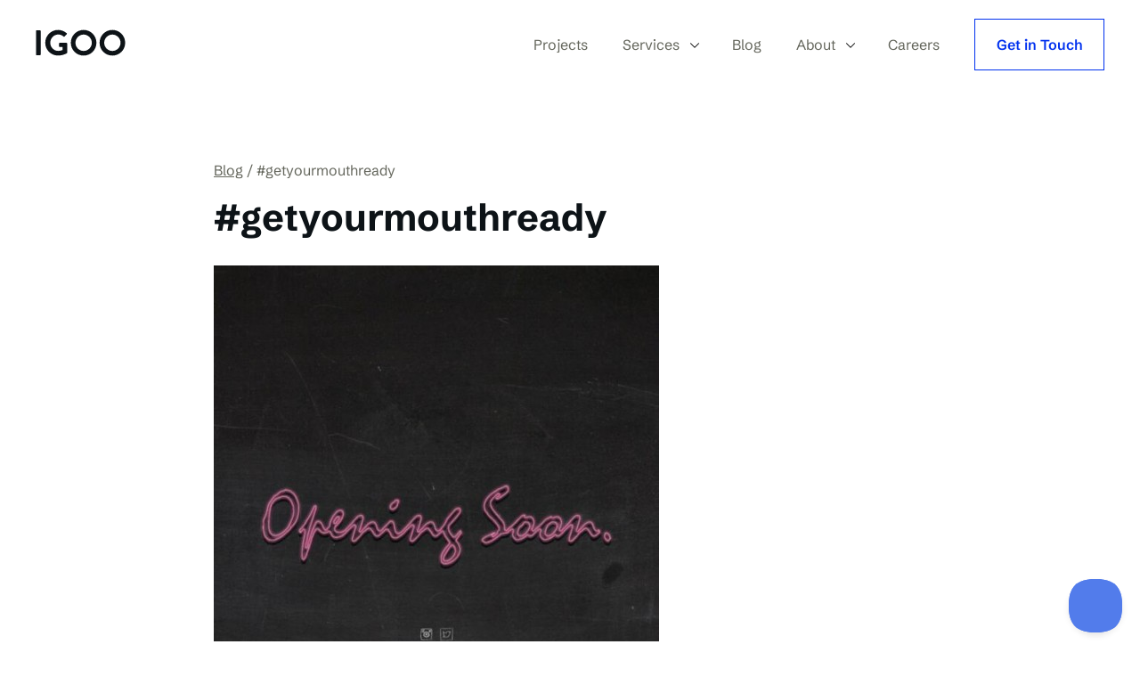

--- FILE ---
content_type: text/html; charset=UTF-8
request_url: https://www.igoo.co.uk/2014/05/coming-soon/
body_size: 7585
content:
<!DOCTYPE html>
<html dir="ltr" lang="en-GB">

<head>

    <meta charset="UTF-8">
    <meta name="viewport" content="initial-scale=1.0, width=device-width">

    <title>#getyourmouthready &ndash; IGOO</title>

<!-- Google Tag Manager for WordPress by gtm4wp.com -->
<script data-cfasync="false" data-pagespeed-no-defer>
	var gtm4wp_datalayer_name = "dataLayer";
	var dataLayer = dataLayer || [];

	const gtm4wp_scrollerscript_debugmode         = false;
	const gtm4wp_scrollerscript_callbacktime      = 100;
	const gtm4wp_scrollerscript_readerlocation    = 150;
	const gtm4wp_scrollerscript_contentelementid  = "content";
	const gtm4wp_scrollerscript_scannertime       = 60;
</script>
<!-- End Google Tag Manager for WordPress by gtm4wp.com -->
<!-- The SEO Framework by Sybre Waaijer -->
<link rel="canonical" href="https://www.igoo.co.uk/2014/05/coming-soon/" />
<meta property="og:type" content="article" />
<meta property="og:locale" content="en_GB" />
<meta property="og:site_name" content="IGOO" />
<meta property="og:title" content="#getyourmouthready &ndash; IGOO" />
<meta property="og:url" content="https://www.igoo.co.uk/2014/05/coming-soon/" />
<meta property="og:image" content="https://www.igoo.co.uk/wp-content/uploads/2014/05/BnHdkV5IYAAmCs3-500x676.jpg" />
<meta property="article:published_time" content="2014-05-11T13:37:22+00:00" />
<meta property="article:modified_time" content="2017-10-13T11:48:56+00:00" />
<meta name="twitter:card" content="summary_large_image" />
<meta name="twitter:title" content="#getyourmouthready &ndash; IGOO" />
<meta name="twitter:image" content="https://www.igoo.co.uk/wp-content/uploads/2014/05/BnHdkV5IYAAmCs3-500x676.jpg" />
<!-- / The SEO Framework by Sybre Waaijer | 1.96ms meta | 0.27ms boot -->

<link rel='dns-prefetch' href='//www.igoo.co.uk' />
<link rel='stylesheet' id='igoo-block-library-css' href='https://www.igoo.co.uk/wp-content/plugins/igoo-block-library/dist/css/igooblocks.css?ver=6.6.4' type='text/css' media='all' />
<link rel='stylesheet' id='wp-block-library-css' href='https://www.igoo.co.uk/wp-includes/css/dist/block-library/style.min.css?ver=6.6.4' type='text/css' media='all' />
<style id='classic-theme-styles-inline-css' type='text/css'>
/*! This file is auto-generated */
.wp-block-button__link{color:#fff;background-color:#32373c;border-radius:9999px;box-shadow:none;text-decoration:none;padding:calc(.667em + 2px) calc(1.333em + 2px);font-size:1.125em}.wp-block-file__button{background:#32373c;color:#fff;text-decoration:none}
</style>
<style id='global-styles-inline-css' type='text/css'>
:root{--wp--preset--aspect-ratio--square: 1;--wp--preset--aspect-ratio--4-3: 4/3;--wp--preset--aspect-ratio--3-4: 3/4;--wp--preset--aspect-ratio--3-2: 3/2;--wp--preset--aspect-ratio--2-3: 2/3;--wp--preset--aspect-ratio--16-9: 16/9;--wp--preset--aspect-ratio--9-16: 9/16;--wp--preset--color--black: #0D1317;--wp--preset--color--cyan-bluish-gray: #abb8c3;--wp--preset--color--white: #FFFFFF;--wp--preset--color--pale-pink: #f78da7;--wp--preset--color--vivid-red: #cf2e2e;--wp--preset--color--luminous-vivid-orange: #ff6900;--wp--preset--color--luminous-vivid-amber: #fcb900;--wp--preset--color--light-green-cyan: #7bdcb5;--wp--preset--color--vivid-green-cyan: #00d084;--wp--preset--color--pale-cyan-blue: #8ed1fc;--wp--preset--color--vivid-cyan-blue: #0693e3;--wp--preset--color--vivid-purple: #9b51e0;--wp--preset--color--primary: #0031EF;--wp--preset--color--secondary: #F2344F;--wp--preset--color--light-grey: #EFEFEE;--wp--preset--color--grey: #D0D1CE;--wp--preset--color--dark-grey: #64665C;--wp--preset--gradient--vivid-cyan-blue-to-vivid-purple: linear-gradient(135deg,rgba(6,147,227,1) 0%,rgb(155,81,224) 100%);--wp--preset--gradient--light-green-cyan-to-vivid-green-cyan: linear-gradient(135deg,rgb(122,220,180) 0%,rgb(0,208,130) 100%);--wp--preset--gradient--luminous-vivid-amber-to-luminous-vivid-orange: linear-gradient(135deg,rgba(252,185,0,1) 0%,rgba(255,105,0,1) 100%);--wp--preset--gradient--luminous-vivid-orange-to-vivid-red: linear-gradient(135deg,rgba(255,105,0,1) 0%,rgb(207,46,46) 100%);--wp--preset--gradient--very-light-gray-to-cyan-bluish-gray: linear-gradient(135deg,rgb(238,238,238) 0%,rgb(169,184,195) 100%);--wp--preset--gradient--cool-to-warm-spectrum: linear-gradient(135deg,rgb(74,234,220) 0%,rgb(151,120,209) 20%,rgb(207,42,186) 40%,rgb(238,44,130) 60%,rgb(251,105,98) 80%,rgb(254,248,76) 100%);--wp--preset--gradient--blush-light-purple: linear-gradient(135deg,rgb(255,206,236) 0%,rgb(152,150,240) 100%);--wp--preset--gradient--blush-bordeaux: linear-gradient(135deg,rgb(254,205,165) 0%,rgb(254,45,45) 50%,rgb(107,0,62) 100%);--wp--preset--gradient--luminous-dusk: linear-gradient(135deg,rgb(255,203,112) 0%,rgb(199,81,192) 50%,rgb(65,88,208) 100%);--wp--preset--gradient--pale-ocean: linear-gradient(135deg,rgb(255,245,203) 0%,rgb(182,227,212) 50%,rgb(51,167,181) 100%);--wp--preset--gradient--electric-grass: linear-gradient(135deg,rgb(202,248,128) 0%,rgb(113,206,126) 100%);--wp--preset--gradient--midnight: linear-gradient(135deg,rgb(2,3,129) 0%,rgb(40,116,252) 100%);--wp--preset--font-size--small: 13px;--wp--preset--font-size--medium: 20px;--wp--preset--font-size--large: 36px;--wp--preset--font-size--x-large: 42px;--wp--preset--spacing--20: 0.44rem;--wp--preset--spacing--30: 0.67rem;--wp--preset--spacing--40: 1rem;--wp--preset--spacing--50: 1.5rem;--wp--preset--spacing--60: 2.25rem;--wp--preset--spacing--70: 3.38rem;--wp--preset--spacing--80: 5.06rem;--wp--preset--shadow--natural: 6px 6px 9px rgba(0, 0, 0, 0.2);--wp--preset--shadow--deep: 12px 12px 50px rgba(0, 0, 0, 0.4);--wp--preset--shadow--sharp: 6px 6px 0px rgba(0, 0, 0, 0.2);--wp--preset--shadow--outlined: 6px 6px 0px -3px rgba(255, 255, 255, 1), 6px 6px rgba(0, 0, 0, 1);--wp--preset--shadow--crisp: 6px 6px 0px rgba(0, 0, 0, 1);}:where(.is-layout-flex){gap: 0.5em;}:where(.is-layout-grid){gap: 0.5em;}body .is-layout-flex{display: flex;}.is-layout-flex{flex-wrap: wrap;align-items: center;}.is-layout-flex > :is(*, div){margin: 0;}body .is-layout-grid{display: grid;}.is-layout-grid > :is(*, div){margin: 0;}:where(.wp-block-columns.is-layout-flex){gap: 2em;}:where(.wp-block-columns.is-layout-grid){gap: 2em;}:where(.wp-block-post-template.is-layout-flex){gap: 1.25em;}:where(.wp-block-post-template.is-layout-grid){gap: 1.25em;}.has-black-color{color: var(--wp--preset--color--black) !important;}.has-cyan-bluish-gray-color{color: var(--wp--preset--color--cyan-bluish-gray) !important;}.has-white-color{color: var(--wp--preset--color--white) !important;}.has-pale-pink-color{color: var(--wp--preset--color--pale-pink) !important;}.has-vivid-red-color{color: var(--wp--preset--color--vivid-red) !important;}.has-luminous-vivid-orange-color{color: var(--wp--preset--color--luminous-vivid-orange) !important;}.has-luminous-vivid-amber-color{color: var(--wp--preset--color--luminous-vivid-amber) !important;}.has-light-green-cyan-color{color: var(--wp--preset--color--light-green-cyan) !important;}.has-vivid-green-cyan-color{color: var(--wp--preset--color--vivid-green-cyan) !important;}.has-pale-cyan-blue-color{color: var(--wp--preset--color--pale-cyan-blue) !important;}.has-vivid-cyan-blue-color{color: var(--wp--preset--color--vivid-cyan-blue) !important;}.has-vivid-purple-color{color: var(--wp--preset--color--vivid-purple) !important;}.has-black-background-color{background-color: var(--wp--preset--color--black) !important;}.has-cyan-bluish-gray-background-color{background-color: var(--wp--preset--color--cyan-bluish-gray) !important;}.has-white-background-color{background-color: var(--wp--preset--color--white) !important;}.has-pale-pink-background-color{background-color: var(--wp--preset--color--pale-pink) !important;}.has-vivid-red-background-color{background-color: var(--wp--preset--color--vivid-red) !important;}.has-luminous-vivid-orange-background-color{background-color: var(--wp--preset--color--luminous-vivid-orange) !important;}.has-luminous-vivid-amber-background-color{background-color: var(--wp--preset--color--luminous-vivid-amber) !important;}.has-light-green-cyan-background-color{background-color: var(--wp--preset--color--light-green-cyan) !important;}.has-vivid-green-cyan-background-color{background-color: var(--wp--preset--color--vivid-green-cyan) !important;}.has-pale-cyan-blue-background-color{background-color: var(--wp--preset--color--pale-cyan-blue) !important;}.has-vivid-cyan-blue-background-color{background-color: var(--wp--preset--color--vivid-cyan-blue) !important;}.has-vivid-purple-background-color{background-color: var(--wp--preset--color--vivid-purple) !important;}.has-black-border-color{border-color: var(--wp--preset--color--black) !important;}.has-cyan-bluish-gray-border-color{border-color: var(--wp--preset--color--cyan-bluish-gray) !important;}.has-white-border-color{border-color: var(--wp--preset--color--white) !important;}.has-pale-pink-border-color{border-color: var(--wp--preset--color--pale-pink) !important;}.has-vivid-red-border-color{border-color: var(--wp--preset--color--vivid-red) !important;}.has-luminous-vivid-orange-border-color{border-color: var(--wp--preset--color--luminous-vivid-orange) !important;}.has-luminous-vivid-amber-border-color{border-color: var(--wp--preset--color--luminous-vivid-amber) !important;}.has-light-green-cyan-border-color{border-color: var(--wp--preset--color--light-green-cyan) !important;}.has-vivid-green-cyan-border-color{border-color: var(--wp--preset--color--vivid-green-cyan) !important;}.has-pale-cyan-blue-border-color{border-color: var(--wp--preset--color--pale-cyan-blue) !important;}.has-vivid-cyan-blue-border-color{border-color: var(--wp--preset--color--vivid-cyan-blue) !important;}.has-vivid-purple-border-color{border-color: var(--wp--preset--color--vivid-purple) !important;}.has-vivid-cyan-blue-to-vivid-purple-gradient-background{background: var(--wp--preset--gradient--vivid-cyan-blue-to-vivid-purple) !important;}.has-light-green-cyan-to-vivid-green-cyan-gradient-background{background: var(--wp--preset--gradient--light-green-cyan-to-vivid-green-cyan) !important;}.has-luminous-vivid-amber-to-luminous-vivid-orange-gradient-background{background: var(--wp--preset--gradient--luminous-vivid-amber-to-luminous-vivid-orange) !important;}.has-luminous-vivid-orange-to-vivid-red-gradient-background{background: var(--wp--preset--gradient--luminous-vivid-orange-to-vivid-red) !important;}.has-very-light-gray-to-cyan-bluish-gray-gradient-background{background: var(--wp--preset--gradient--very-light-gray-to-cyan-bluish-gray) !important;}.has-cool-to-warm-spectrum-gradient-background{background: var(--wp--preset--gradient--cool-to-warm-spectrum) !important;}.has-blush-light-purple-gradient-background{background: var(--wp--preset--gradient--blush-light-purple) !important;}.has-blush-bordeaux-gradient-background{background: var(--wp--preset--gradient--blush-bordeaux) !important;}.has-luminous-dusk-gradient-background{background: var(--wp--preset--gradient--luminous-dusk) !important;}.has-pale-ocean-gradient-background{background: var(--wp--preset--gradient--pale-ocean) !important;}.has-electric-grass-gradient-background{background: var(--wp--preset--gradient--electric-grass) !important;}.has-midnight-gradient-background{background: var(--wp--preset--gradient--midnight) !important;}.has-small-font-size{font-size: var(--wp--preset--font-size--small) !important;}.has-medium-font-size{font-size: var(--wp--preset--font-size--medium) !important;}.has-large-font-size{font-size: var(--wp--preset--font-size--large) !important;}.has-x-large-font-size{font-size: var(--wp--preset--font-size--x-large) !important;}
:where(.wp-block-post-template.is-layout-flex){gap: 1.25em;}:where(.wp-block-post-template.is-layout-grid){gap: 1.25em;}
:where(.wp-block-columns.is-layout-flex){gap: 2em;}:where(.wp-block-columns.is-layout-grid){gap: 2em;}
:root :where(.wp-block-pullquote){font-size: 1.5em;line-height: 1.6;}
</style>
<link rel='stylesheet' id='main_styles-css' href='https://www.igoo.co.uk/wp-content/themes/igoo-2023/assets/css/main.css?ver=6.6.4' type='text/css' media='all' />
<script type="text/javascript" src="https://www.igoo.co.uk/wp-includes/js/jquery/jquery.min.js?ver=3.7.1" id="jquery-core-js"></script>
<script type="text/javascript" src="https://www.igoo.co.uk/wp-includes/js/jquery/jquery-migrate.min.js?ver=3.4.1" id="jquery-migrate-js"></script>
<script type="text/javascript" src="https://www.igoo.co.uk/wp-content/plugins/duracelltomi-google-tag-manager/dist/js/analytics-talk-content-tracking.js?ver=1.20.2" id="gtm4wp-scroll-tracking-js"></script>
<link rel="alternate" title="oEmbed (JSON)" type="application/json+oembed" href="https://www.igoo.co.uk/wp-json/oembed/1.0/embed?url=https%3A%2F%2Fwww.igoo.co.uk%2F2014%2F05%2Fcoming-soon%2F" />
<link rel="alternate" title="oEmbed (XML)" type="text/xml+oembed" href="https://www.igoo.co.uk/wp-json/oembed/1.0/embed?url=https%3A%2F%2Fwww.igoo.co.uk%2F2014%2F05%2Fcoming-soon%2F&#038;format=xml" />

<!-- Google Tag Manager for WordPress by gtm4wp.com -->
<!-- GTM Container placement set to automatic -->
<script data-cfasync="false" data-pagespeed-no-defer>
	var dataLayer_content = [];
	dataLayer.push( dataLayer_content );
</script>
<script data-cfasync="false">
(function(w,d,s,l,i){w[l]=w[l]||[];w[l].push({'gtm.start':
new Date().getTime(),event:'gtm.js'});var f=d.getElementsByTagName(s)[0],
j=d.createElement(s),dl=l!='dataLayer'?'&l='+l:'';j.async=true;j.src=
'//www.googletagmanager.com/gtm.js?id='+i+dl;f.parentNode.insertBefore(j,f);
})(window,document,'script','dataLayer','GTM-NBFGQLGD');
</script>
<!-- End Google Tag Manager for WordPress by gtm4wp.com -->        <script>
            (function(h, o, t, j, a, r) {
                h.hj = h.hj || function() {
                    (h.hj.q = h.hj.q || []).push(arguments)
                };
                h._hjSettings = {
                    hjid: 659111,
                    hjsv: 6
                };
                a = o.getElementsByTagName('head')[0];
                r = o.createElement('script');
                r.async = 1;
                r.src = t + h._hjSettings.hjid + j + h._hjSettings.hjsv;
                a.appendChild(r);
            })(window, document, 'https://static.hotjar.com/c/hotjar-', '.js?sv=');
        </script>
        <script type="text/javascript">
        var leady_track_key = "14WEAPZ17X3CtIqp";
        (function() {
            var l = document.createElement("script");
            l.type = "text/javascript";
            l.async = true;
            l.src = 'https://t.leady.com/' + leady_track_key + "/L.js";
            var s = document.getElementsByTagName("script")[0];
            s.parentNode.insertBefore(l, s);
        })();
    </script>
    <link rel="icon" type="image/png" href="https://www.igoo.co.uk/wp-content/themes/igoo-2023/assets/images/favicon.png">

    <script>
        window.ajaxurl = "https://www.igoo.co.uk/wp-admin/admin-ajax.php";
    </script>

    <!-- Global site tag (gtag.js) - Google Analytics -->
    <script async src="https://www.googletagmanager.com/gtag/js?id=UA-57352884-1"></script>
    <script>
        window.dataLayer = window.dataLayer || [];

        function gtag() {
            dataLayer.push(arguments);
        }
        gtag('js', new Date());
        gtag('config', 'UA-57352884-1');
    </script>

    <!-- Facebook Pixel Code -->
    <script>
        ! function(f, b, e, v, n, t, s) {
            if (f.fbq) return;
            n = f.fbq = function() {
                n.callMethod ?
                    n.callMethod.apply(n, arguments) : n.queue.push(arguments)
            };
            if (!f._fbq) f._fbq = n;
            n.push = n;
            n.loaded = !0;
            n.version = '2.0';
            n.queue = [];
            t = b.createElement(e);
            t.async = !0;
            t.src = v;
            s = b.getElementsByTagName(e)[0];
            s.parentNode.insertBefore(t, s)
        }(window, document, 'script',
            'https://connect.facebook.net/en_US/fbevents.js');
        fbq('init', '320686782222017');
        fbq('track', 'PageView');
    </script>
    <noscript>
        <img height="1" width="1" src="https://www.facebook.com/tr?id=320686782222017&ev=PageView&noscript=1" />
    </noscript>
    <!-- End Facebook Pixel Code -->

    <!-- Start cookieyes banner -->
	<script id="cookieyes" type="text/javascript" src="https://cdn-cookieyes.com/client_data/3122f26bf0230722894f92f4/script.js"></script>
	<!-- End cookieyes banner -->
</head>

<nav class="main">
    <div class="container">
        <div class="logo">
            <a href="/" aria-label="Homepage">
                <svg xmlns="http://www.w3.org/2000/svg" width="101" height="30" aria-hidden="true" role="presentation">
                    <path fill="#0D1317" fill-rule="nonzero" d="M.4 28.24V1.76c0-.4.36-.76.76-.76h3.72c.4 0 .76.36.76.76v26.48c0 .4-.36.76-.76.76H1.16c-.4 0-.76-.36-.76-.76zm10.4-13.2C10.8 7.04 17.2.6 25.16.6c3.6 0 7.04 1.4 9.76 3.72.32.32.36.8.04 1.12l-2.48 2.6c-.32.32-.68.32-1.04 0-1.72-1.52-3.84-2.32-6.04-2.32-5 0-8.96 4.28-8.96 9.28 0 4.96 3.96 9.16 9 9.16 2.24 0 3.96-.68 4.76-1v-3.4H27c-.44 0-.76-.32-.76-.72v-3.16c0-.44.32-.76.76-.76h7.68c.4 0 .72.36.72.76v10.24c0 .32-.16.52-.32.64 0 0-4.12 2.6-9.92 2.6-7.96 0-14.36-6.32-14.36-14.32zm28.72 0c0-8 6.36-14.44 14.36-14.44 8 0 14.4 6.44 14.4 14.44 0 8-6.4 14.36-14.4 14.36s-14.36-6.36-14.36-14.36zm5.2 0c0 5.04 4.12 9.16 9.16 9.16s9.2-4.12 9.2-9.16-4.16-9.24-9.2-9.24c-5.04 0-9.16 4.2-9.16 9.24zm27.08 0C71.8 7.04 78.16.6 86.16.6c8 0 14.4 6.44 14.4 14.44 0 8-6.4 14.36-14.4 14.36S71.8 23.04 71.8 15.04zm5.2 0c0 5.04 4.12 9.16 9.16 9.16s9.2-4.12 9.2-9.16-4.16-9.24-9.2-9.24C81.12 5.8 77 10 77 15.04z" />
                </svg>
            </a>
        </div>

        <div class="links">
            <ul id="nav-list-primary" class="nav-list"><li id="nav-1-item-projects" class="menu-item menu-item-type-custom menu-item-object-custom menu-item-12"><a href="/work"><span>Projects</span></a></li>
<li id="nav-1-item-services" class="menu-item menu-item-type-post_type menu-item-object-page menu-item-has-children menu-item-5299"><a href="https://www.igoo.co.uk/services/"><span>Services</span></a>
<ul class="sub-menu">
	<li id="nav-1-item-strategy-and-consultancy" class="menu-item menu-item-type-post_type menu-item-object-page menu-item-5394"><a href="https://www.igoo.co.uk/services/strategy-and-consultancy/"><span>Strategy and Consultancy</span></a></li>
	<li id="nav-1-item-ecommerce-development" class="menu-item menu-item-type-post_type menu-item-object-page menu-item-has-children menu-item-5302"><a href="https://www.igoo.co.uk/services/ecommerce/"><span>Ecommerce Development</span></a>
	<ul class="sub-menu">
		<li id="nav-1-item-magento" class="menu-item menu-item-type-post_type menu-item-object-page menu-item-5300"><a href="https://www.igoo.co.uk/services/ecommerce/magento/"><span>Magento</span></a></li>
		<li id="nav-1-item-shopify" class="menu-item menu-item-type-post_type menu-item-object-page menu-item-5467"><a href="https://www.igoo.co.uk/services/ecommerce/shopify/"><span>Shopify</span></a></li>
	</ul>
</li>
	<li id="nav-1-item-digital-marketing" class="menu-item menu-item-type-post_type menu-item-object-page menu-item-has-children menu-item-5402"><a href="https://www.igoo.co.uk/services/digital-marketing/"><span>Digital Marketing</span></a>
	<ul class="sub-menu">
		<li id="nav-1-item-seo" class="menu-item menu-item-type-post_type menu-item-object-page menu-item-5301"><a href="https://www.igoo.co.uk/services/digital-marketing/seo-liverpool/"><span>SEO</span></a></li>
		<li id="nav-1-item-pay-per-click" class="menu-item menu-item-type-post_type menu-item-object-page menu-item-5464"><a href="https://www.igoo.co.uk/services/digital-marketing/ppc/"><span>Pay Per Click</span></a></li>
	</ul>
</li>
</ul>
</li>
<li id="nav-1-item-blog" class="menu-item menu-item-type-post_type menu-item-object-page current_page_parent menu-item-5233"><a href="https://www.igoo.co.uk/blog/"><span>Blog</span></a></li>
<li id="nav-1-item-about" class="menu-item menu-item-type-custom menu-item-object-custom menu-item-has-children menu-item-3172"><a href="/about-igoo-website-design"><span>About</span></a>
<ul class="sub-menu">
	<li id="nav-1-item-team" class="menu-item menu-item-type-post_type menu-item-object-page menu-item-6662"><a href="https://www.igoo.co.uk/about-igoo-website-design/team/"><span>Team</span></a></li>
</ul>
</li>
<li id="nav-1-item-careers" class="menu-item menu-item-type-custom menu-item-object-custom menu-item-3171"><a href="/jobs/"><span>Careers</span></a></li>
</ul>
            <a href="/contact-us" class="fake-button button--large button--outline button--primary">Get in Touch</a>
        </div>

        <button class="burger" aria-label="Toggle menu">
            <span></span>
            <span></span>
            <span></span>
            <span></span>
        </button>
    </div>
</nav>

<nav class="mobile">
    <div class="container">
        <ul id="mobile-nav-list-primary" class="nav-list"><li id="nav-2-item-projects" class="menu-item menu-item-type-custom menu-item-object-custom menu-item-12"><a href="/work"><span>Projects</span></a></li>
<li id="nav-2-item-services" class="menu-item menu-item-type-post_type menu-item-object-page menu-item-has-children menu-item-5299"><a href="https://www.igoo.co.uk/services/"><span>Services</span></a>
<ul class="sub-menu">
	<li id="nav-2-item-strategy-and-consultancy" class="menu-item menu-item-type-post_type menu-item-object-page menu-item-5394"><a href="https://www.igoo.co.uk/services/strategy-and-consultancy/"><span>Strategy and Consultancy</span></a></li>
	<li id="nav-2-item-ecommerce-development" class="menu-item menu-item-type-post_type menu-item-object-page menu-item-has-children menu-item-5302"><a href="https://www.igoo.co.uk/services/ecommerce/"><span>Ecommerce Development</span></a>
	<ul class="sub-menu">
		<li id="nav-2-item-magento" class="menu-item menu-item-type-post_type menu-item-object-page menu-item-5300"><a href="https://www.igoo.co.uk/services/ecommerce/magento/"><span>Magento</span></a></li>
		<li id="nav-2-item-shopify" class="menu-item menu-item-type-post_type menu-item-object-page menu-item-5467"><a href="https://www.igoo.co.uk/services/ecommerce/shopify/"><span>Shopify</span></a></li>
	</ul>
</li>
	<li id="nav-2-item-digital-marketing" class="menu-item menu-item-type-post_type menu-item-object-page menu-item-has-children menu-item-5402"><a href="https://www.igoo.co.uk/services/digital-marketing/"><span>Digital Marketing</span></a>
	<ul class="sub-menu">
		<li id="nav-2-item-seo" class="menu-item menu-item-type-post_type menu-item-object-page menu-item-5301"><a href="https://www.igoo.co.uk/services/digital-marketing/seo-liverpool/"><span>SEO</span></a></li>
		<li id="nav-2-item-pay-per-click" class="menu-item menu-item-type-post_type menu-item-object-page menu-item-5464"><a href="https://www.igoo.co.uk/services/digital-marketing/ppc/"><span>Pay Per Click</span></a></li>
	</ul>
</li>
</ul>
</li>
<li id="nav-2-item-blog" class="menu-item menu-item-type-post_type menu-item-object-page current_page_parent menu-item-5233"><a href="https://www.igoo.co.uk/blog/"><span>Blog</span></a></li>
<li id="nav-2-item-about" class="menu-item menu-item-type-custom menu-item-object-custom menu-item-has-children menu-item-3172"><a href="/about-igoo-website-design"><span>About</span></a>
<ul class="sub-menu">
	<li id="nav-2-item-team" class="menu-item menu-item-type-post_type menu-item-object-page menu-item-6662"><a href="https://www.igoo.co.uk/about-igoo-website-design/team/"><span>Team</span></a></li>
</ul>
</li>
<li id="nav-2-item-careers" class="menu-item menu-item-type-custom menu-item-object-custom menu-item-3171"><a href="/jobs/"><span>Careers</span></a></li>
</ul>        <a href="/contact" class="fake-button button--large button--primary">Get in Touch</a>
    </div>
</nav>
<body class="post-template-default single single-post postid-2704 single-format-standard post-coming-soon category-news">
    <div class="barba-wrapper" data-barba="wrapper">
        <main data-barba="container" data-barba-namespace="2014/05/coming-soon">

                        <header >
                <div class="inner-container">
                    <div class="inner">
                                                    <ul class="breadcrumbs" itemprop="breadcrumb">
                                <li><a href="/blog">Blog</a></li>
                                <li>#getyourmouthready</li>
                            </ul>
                            <h1>#getyourmouthready</h1>
                                                </div>
                </div>
                <div class="overlay"></div>
            </header><div class="container">
    <article class="post-content">
        <p><a href="http://www.slimsporkchop.com"><img fetchpriority="high" decoding="async" class="aligncenter size-medium wp-image-2705" title="BnHdkV5IYAAmCs3" src="https://www.igoo.co.uk/wp-content/uploads/2014/05/BnHdkV5IYAAmCs3-500x676.jpg" alt="" width="500" height="676" /></a></p>
    </article>

    <div class="inner-container post-actions ">
        <div class="get-in-touch">
            <h2>Work with Us</h2>
            <p>Have an idea or want to work with us, get in touch!</p>
            <a class="link" href="mailto:hello@igoo.co.uk">hello@igoo.co.uk</a> | <a class="link" href="tel:+441512917799">0151 291 7799</a><br />
            <a href="/contact" class="fake-button button--primary button--large">Get in Touch</a>
        </div>

                    <div class="flex-container">
                            <div class="previous">
                    <div class="top">
                        <a href="https://www.igoo.co.uk/2014/05/maths-of-the-day-goes-live/" class="link link--arrow">Previous</a>
                    </div>
                    <a href="https://www.igoo.co.uk/2014/05/maths-of-the-day-goes-live/" class="title">Maths of the Day Goes Live</a>
                </div>
                            <div class="nextup">
                    <div class="top">
                        <a href="https://www.igoo.co.uk/2014/05/experts-in-the-great-outdoors/" class="link link--arrow">Next</a>
                    </div>
                    <a href="https://www.igoo.co.uk/2014/05/experts-in-the-great-outdoors/" class="title">Experts in the Great Outdoors</a>
                </div>
                        </div>
            </div>
</div>
                <div class="igoo-logos igoo-logos__footer">
                    <h2>Trusted by...</h2>

                    <ul>
                        <li><img class=" lazyloaded" alt="NHS" src="https://www.igoo.co.uk/wp-content/themes/igoo-2023/assets/images/nhs.png"></li>
                        <li><img class=" lazyloaded" alt="National Museums Liverpool" src="https://www.igoo.co.uk/wp-content/themes/igoo-2023/assets/images/nml.png"></li>
                        <li><img class=" lazyloaded" alt="Alder Hey" src="https://www.igoo.co.uk/wp-content/themes/igoo-2023/assets/images/alder-hey.png"></li>
                        <li><img class=" lazyloaded" alt="Unilever" src="https://www.igoo.co.uk/wp-content/themes/igoo-2023/assets/images/unilever.png"></li>
                        <li><img class=" lazyloaded" alt="Killer Ink" src="https://www.igoo.co.uk/wp-content/themes/igoo-2023/assets/images/killer.png"></li>
                        <li><img class=" lazyloaded" alt="Utility" src="https://www.igoo.co.uk/wp-content/themes/igoo-2023/assets/images/utility.png"></li>
                    </ul>
                </div>

                </main>
                </div>

                <footer>
                    <div class="container">
                        <div class="footer-cols">
                            <div class="footer-cta">
                                <img src="https://www.igoo.co.uk/wp-content/themes/igoo-2023/assets/images/logo_white.svg" alt="IGOO" class="logo">
                                <span class="large">We'd love to build something great together</span>

                                <a href="/contact" class="fake-button button--primary button--large">Let's see what we can do</a>
                            </div>

                            <div class="right-col">
                                <div class="igoo-social">
                                    <a href="https://www.facebook.com/pg/igoowebsitedesign/about/" target="_blank"><img src="https://www.igoo.co.uk/wp-content/themes/igoo-2023/assets/images/facebook-white.svg" alt="Facebook" class="facebook-icon"></a>
                                    <a href="https://twitter.com/igoouk?lang=en" target="_blank"><img src="https://www.igoo.co.uk/wp-content/themes/igoo-2023/assets/images/twitter-white.svg" alt="Twitter"></a>
                                    <a href="https://www.linkedin.com/company/igoo/" target="_blank"><img src="https://www.igoo.co.uk/wp-content/themes/igoo-2023/assets/images/linkedin-white.svg" alt="Linkedin"></a>
                                    <a href="https://www.instagram.com/igoouk/?hl=en" target="_blank"><img src="https://www.igoo.co.uk/wp-content/themes/igoo-2023/assets/images/instagram-white.svg" alt="Instagram"></a>
                                </div>

                                <div class="footer-contact">
                                    <div class="office col">
                                        <h3>Studio</h3>
                                        <p class="address">
                                            <span>38 New Bird St,</span>
                                            <span>Liverpool</span>
                                            <span>L1 0DA</span>
                                        </p>

                                        <div class="social"></div>
                                    </div>

                                    <div class="contact col">
                                        <h3>Enquiries</h3>
                                        <address>
                                            <a href="tel:+441512917799" class="phone">0151 291 7799</a>
                                            <a href="mailto:hello@igoo.co.uk" class="email">hello@igoo.co.uk</a>
                                        </address>
                                    </div>
                                </div>

                                <ul class="badges">
                                    <li>
                                        <figure>
                                            <img src="https://www.igoo.co.uk/wp-content/themes/igoo-2023/assets/images/magento-certified-developer.png" alt="Magento certified developer">
                                        </figure>
                                    </li>
                                    <li>
                                        <figure>
                                            <img src="https://www.igoo.co.uk/wp-content/themes/igoo-2023/assets/images/magento-certified-frontend-developer.png" alt="Magento certified frontend developer">
                                        </figure>
                                    </li>
                                    <li>
                                        <figure>
                                            <img src="https://www.igoo.co.uk/wp-content/themes/igoo-2023/assets/images/magento-certified-solution-specialist.png" alt="Magento certified solution specialist">
                                        </figure>
                                    </li>
                                    <li>
                                        <figure>
                                            <img src="https://www.igoo.co.uk/wp-content/themes/igoo-2023/assets/images/magento-2-certified-solution-specialist.png" alt="Magento 2 certified solution specialist">
                                        </figure>
                                    </li>
                                </ul>
                            </div>
                        </div>

                        <div class="legal">
                            <p class="copy">&copy; Copyright 2005 - 2026. IGOO Limited</p>
                            <div class="links">
                                <a href="/terms">Terms &amp; Conditions</a>
                                <a href="/privacy">Privacy Policy</a>
                            </div>
                        </div>
                    </div>
                </footer>

                <script type="text/javascript" src="https://www.igoo.co.uk/wp-content/plugins/igoo-block-library/dist/js/igooblocks.js?ver=6.6.4" id="igoo-block-library-js"></script>
<script type="text/javascript" src="https://www.igoo.co.uk/wp-content/themes/igoo-2023/assets//js/vendor/gilde.js?ver=6.6.4" id="glidejs-js"></script>
<script type="text/javascript" src="https://www.igoo.co.uk/wp-content/themes/igoo-2023/assets//js/vendor/lazysizes.js?ver=6.6.4" id="lazysizesjs-js"></script>
<script type="text/javascript" src="https://www.igoo.co.uk/wp-content/themes/igoo-2023/assets//js/vendor/object-fit-images.js?ver=6.6.4" id="objectfitimagesjs-js"></script>
<script type="text/javascript" src="https://www.igoo.co.uk/wp-content/themes/igoo-2023/assets//js/vendor/barba.js?ver=6.6.4" id="barbajs-js"></script>
<script type="text/javascript" id="main_script-js-extra">
/* <![CDATA[ */
var igooData = {"root_url":"https:\/\/www.igoo.co.uk","nonce":"d743ecd8ac"};
/* ]]> */
</script>
<script type="module" src="https://www.igoo.co.uk/wp-content/themes/igoo-2023/assets/js/min/main.js?ver=6.6.4"></script>
                <input type="hidden" name="SITE_URL" value="https://www.igoo.co.uk/">
                <input type="hidden" name="SKIN_URL" value="https://www.igoo.co.uk/wp-content/themes/igoo-2023/">

                <!-- LINKED IN TAG -->
                <script type="text/javascript">
                    _linkedin_partner_id = "2924401";
                    window._linkedin_data_partner_ids = window._linkedin_data_partner_ids || [];
                    window._linkedin_data_partner_ids.push(_linkedin_partner_id);
                </script>
                <script type="text/javascript">
                    (function() {
                        var s = document.getElementsByTagName("script")[0];
                        var b = document.createElement("script");
                        b.type = "text/javascript";
                        b.async = true;
                        b.src = "https://snap.licdn.com/li.lms-analytics/insight.min.js";
                        s.parentNode.insertBefore(b, s);
                    })();
                </script>
                <noscript>
                    <img height="1" width="1" style="display:none;" alt="" src="https://px.ads.linkedin.com/collect/?pid=1850753&fmt=gif" />
                </noscript>

                <!-- BEACON LIVE CHAT -->
                <script type="text/javascript">
                    ! function(e, t, n) {
                        function a() {
                            var e = t.getElementsByTagName("script")[0],
                                n = t.createElement("script");
                            n.type = "text/javascript", n.async = !0, n.src = "https://beacon-v2.helpscout.net", e.parentNode.insertBefore(n, e)
                        }
                        if (e.Beacon = n = function(t, n, a) {
                                e.Beacon.readyQueue.push({
                                    method: t,
                                    options: n,
                                    data: a
                                })
                            }, n.readyQueue = [], "complete" === t.readyState) return a();
                        e.attachEvent ? e.attachEvent("onload", a) : e.addEventListener("load", a, !1)
                    }(window, document, window.Beacon || function() {});
                </script>
                <script type="text/javascript">
                    window.Beacon('init', '01ec6424-326d-4287-afdd-0f4b7e5730e8')
                </script>
                <script defer src="https://static.cloudflareinsights.com/beacon.min.js/vcd15cbe7772f49c399c6a5babf22c1241717689176015" integrity="sha512-ZpsOmlRQV6y907TI0dKBHq9Md29nnaEIPlkf84rnaERnq6zvWvPUqr2ft8M1aS28oN72PdrCzSjY4U6VaAw1EQ==" data-cf-beacon='{"version":"2024.11.0","token":"e189395db6ac47cfaecaa4038bdaaf2f","r":1,"server_timing":{"name":{"cfCacheStatus":true,"cfEdge":true,"cfExtPri":true,"cfL4":true,"cfOrigin":true,"cfSpeedBrain":true},"location_startswith":null}}' crossorigin="anonymous"></script>
</body>

                </html>

--- FILE ---
content_type: text/css
request_url: https://www.igoo.co.uk/wp-content/themes/igoo-2023/assets/css/main.css?ver=6.6.4
body_size: 11473
content:
@font-face{font-family:"Eina01";src:url("../fonts/eina01/Eina01-Regular.woff2") format("woff2"),url("../fonts/eina01/Eina01-Regular.woff") format("woff"),url("../fonts/eina01/Eina01-Regular.ttf") format("truetype");font-weight:400;font-style:normal;font-display:fallback}@font-face{font-family:"Eina01";src:url("../fonts/eina01/Eina01-SemiBold.woff2") format("woff2"),url("../fonts/eina01/Eina01-SemiBold.woff") format("woff"),url("../fonts/eina01/Eina01-SemiBold.ttf") format("truetype");font-weight:600;font-style:normal;font-display:fallback}@font-face{font-family:"Eina01";src:url("../fonts/eina01/Eina01-Bold.woff2") format("woff2"),url("../fonts/eina01/Eina01-Bold.woff") format("woff"),url("../fonts/eina01/Eina01-Bold.ttf") format("truetype");font-weight:700;font-style:normal;font-display:fallback}@font-face{font-family:"SchibstedGrotesk";src:url("../fonts/SchibstedGrotesk/SchibstedGrotesk-Regular.ttf") format("truetype");font-weight:400;font-style:normal;font-display:fallback}@font-face{font-family:"SchibstedGrotesk";src:url("../fonts/SchibstedGrotesk/SchibstedGrotesk-Italic.ttf") format("truetype");font-weight:400;font-style:italic;font-display:fallback}@font-face{font-family:"SchibstedGrotesk";src:url("../fonts/SchibstedGrotesk/SchibstedGrotesk-SemiBold.ttf") format("truetype");font-weight:600;font-style:normal;font-display:fallback}@font-face{font-family:"SchibstedGrotesk";src:url("../fonts/SchibstedGrotesk/SchibstedGrotesk-Bold.ttf") format("truetype");font-weight:700;font-style:normal;font-display:fallback}@font-face{font-family:"SchibstedGrotesk";src:url("../fonts/SchibstedGrotesk/SchibstedGrotesk-ExtraBold.ttf") format("truetype");font-weight:800;font-style:normal;font-display:fallback}*{-webkit-box-sizing:border-box;-moz-box-sizing:border-box;box-sizing:border-box}*,*:focus{outline:none;outline:0}html,body{font-size:16px;font-family:"SchibstedGrotesk",sans-serif}html,body,div,span,applet,object,iframe,h1,h2,h3,h4,h5,h6,p,blockquote,pre,a,abbr,acronym,address,big,cite,code,del,dfn,em,font,img,ins,kbd,q,s,samp,small,strike,strong,sub,sup,tt,var,b,u,i,center,dl,dt,dd,ol,ul,li,fieldset,form,label,legend,input,textarea,select,button,table,caption,tbody,tfoot,thead,tr,th,td{margin:0;padding:0;border:0;outline:0;color:#0d1317;line-height:1.4;font-size:100%;font-weight:normal;font-style:normal;font-variant-ligatures:none;font-feature-settings:"liga" 0;vertical-align:baseline}select{-webkit-border-radius:0px;-webkit-appearance:caret;-moz-appearance:caret}select:-moz-focusring{color:rgba(0,0,0,0);text-shadow:0 0 0 #000}html{-webkit-font-smoothing:antialiased;-moz-osx-font-smoothing:greyscale}ol,ul{list-style:none}blockquote,q{quotes:none}blockquote:before,blockquote:after,q:before,q:after{content:"";content:none}ins{text-decoration:none}del{text-decoration:line-through}a,a:hover,a:active,a:focus{text-decoration:none;outline:0 !important}::selection{background:#0d1317;color:#fff}::-moz-selection{background:#0d1317;color:#fff}article,aside,details,figcaption,figure,footer,header,hgroup,nav,section,summary{display:block}audio,canvas,video{display:inline-block;*display:inline;*zoom:1}audio:not([controls]){display:none;height:0}[hidden]{display:none}html{font-size:100%;-webkit-text-size-adjust:100%;-ms-text-size-adjust:100%}html,button,input,select,textarea{font-family:sans-serif}body{margin:0;line-height:1;min-height:100vh}a:focus{outline:thin dotted}a:active,a:hover{outline:0}code,kbd,pre,samp{font-family:monospace,serif;_font-family:"courier new",monospace;font-size:1em}pre{white-space:pre;white-space:pre-wrap;word-wrap:break-word}q{quotes:none}q:before,q:after{content:"";content:none}small{font-size:80%}sub,sup{font-size:75%;line-height:0;position:relative;vertical-align:baseline}sup{top:-0.5em}sub{bottom:-0.25em}dl,dd,menu,ol,ul,nav ul,nav ol{list-style:none;list-style-image:none;margin:0;padding:0}img{border:0;-ms-interpolation-mode:bicubic;text-indent:-9999px;font-size:1px}svg:not(:root){overflow:hidden}figure{margin:0}form{margin:0}fieldset{border:1px solid silver;margin:0 2px;padding:.35em .625em .75em}legend{border:0;padding:0;white-space:normal;*margin-left:-7px}button,input,select,textarea{font-size:100%;margin:0;vertical-align:baseline;*vertical-align:middle}button,input{line-height:normal}button,html input[type=button],input[type=reset],input[type=submit]{-webkit-appearance:button;cursor:default;cursor:pointer;*overflow:visible}button[disabled],input[disabled]{cursor:default}input[type=checkbox],input[type=radio]{box-sizing:border-box;padding:0;*height:13px;*width:13px}input[type=search]{-webkit-appearance:textfield;-moz-box-sizing:content-box;-webkit-box-sizing:content-box;box-sizing:content-box}input[type=search]::-webkit-search-cancel-button,input[type=search]::-webkit-search-decoration{-webkit-appearance:none}:-moz-focus-inner,button::-moz-focus-inner,input::-moz-focus-inner{border:0;padding:0}textarea{overflow:auto;vertical-align:top}table{border-collapse:collapse;border-spacing:0}.glide{position:relative;width:100%;box-sizing:border-box}.glide *{box-sizing:inherit}.glide__track{overflow:hidden}.glide__slides{position:relative;width:100%;list-style:none;backface-visibility:hidden;transform-style:preserve-3d;touch-action:pan-Y;overflow:hidden;margin:0;padding:0;white-space:nowrap;display:flex;flex-wrap:nowrap;will-change:transform}.glide__slides--dragging{user-select:none}.glide__slide{width:100%;height:100%;flex-shrink:0;white-space:normal;user-select:none;-webkit-touch-callout:none;-webkit-tap-highlight-color:rgba(0,0,0,0)}.glide__slide a{user-select:none;-webkit-user-drag:none;-moz-user-select:none;-ms-user-select:none}.glide__arrows{-webkit-touch-callout:none;user-select:none}.glide__bullets{-webkit-touch-callout:none;user-select:none}.glide--rtl{direction:rtl}h1,h2,h3,h4,h5,h6,.editor-post-title__block *{font-family:"SchibstedGrotesk",sans-serif;font-weight:bold;line-height:1.05;margin-bottom:32px}h1{font-size:42px}h2{font-size:36px}h3{font-size:30px}h4{font-size:26px}h5{font-size:22px}h6{font-size:18px}@media only screen and (max-width: 767px){h1{font-size:38px}h2{font-size:32px}h3{font-size:26px}h4{font-size:20px}h5{font-size:18px}h6{font-size:16px}}strong{font-weight:bold}p{margin-bottom:1em}.has-black-color,.has-black-color *{color:#0d1317}.has-primary-color,.has-primary-color *{color:#0031ef}.has-secondary-color,.has-secondary-color *{color:#f2344f}.has-white-color,.has-white-color *{color:#fff}.has-light-grey-color,.has-light-grey-color *{color:#efefee}.has-grey-color,.has-grey-color *{color:#d0d1ce}.has-dark-grey-color,.has-dark-grey-color *{color:#64665c}.container,div.igoo-image-slider .glide__arrows{max-width:1200px;margin:0 auto}@media only screen and (max-width: 1220px){.container,div.igoo-image-slider .glide__arrows{padding:0 20px}}.inner-container,.post-content{max-width:800px;margin:0 auto}body{transition:opacity .2s ease;display:flex;flex-direction:column}.barba-wrapper{flex:1 0 auto}main{display:block}.alignfull{width:100vw;max-width:100vw;margin-left:calc(600px - 50vw);margin-right:calc(600px - 50vw)}@media only screen and (max-width: 1200px){.alignfull{margin-left:-20px;margin-right:-20px}}.alignwide{width:120%;margin:0 -10%;max-width:120%}@media only screen and (max-width: 1440px){.alignwide{width:100vw;margin-left:calc(600px - 50vw);margin-right:calc(600px - 50vw)}}@media only screen and (max-width: 1200px){.alignwide{margin-left:-20px;margin-right:-20px}}.aligncenter{text-align:center;margin-left:auto;margin-right:auto}@media only screen and (max-width: 767px){.hide-mob{display:none}}.fake-button,div.igoo-image-slider .glide__arrows .glide__arrow,.wp-block-button__link,.gform_wrapper input[type=submit].gform_button,button{font-family:"SchibstedGrotesk",sans-serif;font-weight:600;font-size:16px;text-decoration:none;color:#fff;display:inline-block;padding:9px 16px;transition:all .3s ease-in-out}.fake-button,div.igoo-image-slider .glide__arrows .glide__arrow,.wp-block-button__link,.gform_wrapper input[type=submit].gform_button,button{background-color:#0d1317}.fake-button:hover,div.igoo-image-slider .glide__arrows .glide__arrow:hover,.wp-block-button__link:hover,.gform_wrapper input[type=submit].gform_button:hover,button:hover{background-color:#1f2e38}.fake-button.button--black,div.igoo-image-slider .glide__arrows .button--black.glide__arrow,.button--black.wp-block-button__link,.gform_wrapper input.button--black[type=submit].gform_button,button.button--black{background-color:#0d1317}.fake-button.button--black:hover,div.igoo-image-slider .glide__arrows .button--black.glide__arrow:hover,.button--black.wp-block-button__link:hover,.gform_wrapper input.button--black[type=submit].gform_button:hover,button.button--black:hover{background-color:#1f2e38}.fake-button.button--primary,div.igoo-image-slider .glide__arrows .glide__arrow,.button--primary.wp-block-button__link,.gform_wrapper input[type=submit].gform_button,button.button--primary{background-color:#0031ef}.fake-button.button--primary:hover,div.igoo-image-slider .glide__arrows .glide__arrow:hover,.button--primary.wp-block-button__link:hover,.gform_wrapper input[type=submit].gform_button:hover,button.button--primary:hover{background-color:#0027bc}.fake-button.button--secondary,div.igoo-image-slider .glide__arrows .button--secondary.glide__arrow,.button--secondary.wp-block-button__link,.gform_wrapper input.button--secondary[type=submit].gform_button,button.button--secondary{background-color:#f2344f}.fake-button.button--secondary:hover,div.igoo-image-slider .glide__arrows .button--secondary.glide__arrow:hover,.button--secondary.wp-block-button__link:hover,.gform_wrapper input.button--secondary[type=submit].gform_button:hover,button.button--secondary:hover{background-color:#e40f2d}.fake-button.button--large,div.igoo-image-slider .glide__arrows .button--large.glide__arrow,.button--large.wp-block-button__link,.gform_wrapper input[type=submit].gform_button,button.button--large{padding:18px 25px}.fake-button.button--outline,div.igoo-image-slider .glide__arrows .glide__arrow,.button--outline.wp-block-button__link,.gform_wrapper input.button--outline[type=submit].gform_button,button.button--outline{background-color:rgba(0,0,0,0) !important}.fake-button.button--outline,div.igoo-image-slider .glide__arrows .glide__arrow,.button--outline.wp-block-button__link,.gform_wrapper input.button--outline[type=submit].gform_button,button.button--outline{box-shadow:inset 0 0 0 1px #0d1317;color:#0d1317}.fake-button.button--outline:hover,div.igoo-image-slider .glide__arrows .glide__arrow:hover,.button--outline.wp-block-button__link:hover,.gform_wrapper input.button--outline[type=submit].gform_button:hover,button.button--outline:hover{box-shadow:inset 0 0 0 1px #1f2e38;color:#1f2e38}.fake-button.button--outline.button--black,div.igoo-image-slider .glide__arrows .button--black.glide__arrow,.button--outline.button--black.wp-block-button__link,.gform_wrapper input.button--outline.button--black[type=submit].gform_button,button.button--outline.button--black{box-shadow:inset 0 0 0 1px #0d1317;color:#0d1317}.fake-button.button--outline.button--black:hover,div.igoo-image-slider .glide__arrows .button--black.glide__arrow:hover,.button--outline.button--black.wp-block-button__link:hover,.gform_wrapper input.button--outline.button--black[type=submit].gform_button:hover,button.button--outline.button--black:hover{box-shadow:inset 0 0 0 1px #1f2e38;color:#1f2e38}.fake-button.button--outline.button--primary,div.igoo-image-slider .glide__arrows .glide__arrow,.button--outline.button--primary.wp-block-button__link,.gform_wrapper input.button--outline[type=submit].gform_button,button.button--outline.button--primary{box-shadow:inset 0 0 0 1px #0031ef;color:#0031ef}.fake-button.button--outline.button--primary:hover,div.igoo-image-slider .glide__arrows .glide__arrow:hover,.button--outline.button--primary.wp-block-button__link:hover,.gform_wrapper input.button--outline[type=submit].gform_button:hover,button.button--outline.button--primary:hover{box-shadow:inset 0 0 0 1px #0027bc;color:#0027bc}.fake-button.button--outline.button--secondary,div.igoo-image-slider .glide__arrows .button--secondary.glide__arrow,.button--outline.button--secondary.wp-block-button__link,.gform_wrapper input.button--outline.button--secondary[type=submit].gform_button,button.button--outline.button--secondary{box-shadow:inset 0 0 0 1px #f2344f;color:#f2344f}.fake-button.button--outline.button--secondary:hover,div.igoo-image-slider .glide__arrows .button--secondary.glide__arrow:hover,.button--outline.button--secondary.wp-block-button__link:hover,.gform_wrapper input.button--outline.button--secondary[type=submit].gform_button:hover,button.button--outline.button--secondary:hover{box-shadow:inset 0 0 0 1px #e40f2d;color:#e40f2d}.fake-button.button--arrow,div.igoo-image-slider .glide__arrows .button--arrow.glide__arrow,.button--arrow.wp-block-button__link,.gform_wrapper input.button--arrow[type=submit].gform_button,button.button--arrow{position:relative;padding-left:30px}.fake-button.button--arrow::before,div.igoo-image-slider .glide__arrows .button--arrow.glide__arrow::before,.button--arrow.wp-block-button__link::before,.gform_wrapper input.button--arrow[type=submit].gform_button::before,button.button--arrow::before{content:"";width:16px;height:10px;top:37%;left:10px;position:absolute;background-image:url("data:image/svg+xml,%3Csvg xmlns='http://www.w3.org/2000/svg' xmlns:xlink='http://www.w3.org/1999/xlink' width='16' height='10'%3E%3Cdefs%3E%3Cpath id='a' d='M6 0L0 5.06 6 10V6h10V4H6z'/%3E%3C/defs%3E%3Cg fill='none' fill-rule='evenodd'%3E%3Cmask id='b' fill='%23fff'%3E%3Cuse xlink:href='%23a'/%3E%3C/mask%3E%3Cuse fill='%23fff' fill-rule='nonzero' xlink:href='%23a'/%3E%3Cg fill='%23fff' mask='url(%23b)'%3E%3Crect width='18' height='18' rx='4' transform='translate(-1 -4)'/%3E%3C/g%3E%3C/g%3E%3C/svg%3E")}.fake-button.button--arrow.button--outline::before,div.igoo-image-slider .glide__arrows .button--arrow.glide__arrow::before,.button--arrow.button--outline.wp-block-button__link::before,.gform_wrapper input.button--arrow.button--outline[type=submit].gform_button::before,button.button--arrow.button--outline::before{background-image:url("data:image/svg+xml,%3Csvg xmlns='http://www.w3.org/2000/svg' xmlns:xlink='http://www.w3.org/1999/xlink' width='16' height='10'%3E%3Cdefs%3E%3Cpath id='a' d='M6 0L0 5.06 6 10V6h10V4H6z'/%3E%3C/defs%3E%3Cg fill='none' fill-rule='evenodd'%3E%3Cmask id='b' fill='%23fff'%3E%3Cuse xlink:href='%23a'/%3E%3C/mask%3E%3Cuse fill='%230D1317' fill-rule='nonzero' xlink:href='%23a'/%3E%3Cg fill='%230D1317' mask='url(%23b)'%3E%3Crect width='18' height='18' rx='4' transform='translate(-1 -4)'/%3E%3C/g%3E%3C/g%3E%3C/svg%3E")}.fake-button.button--arrow.button--outline.button--black::before,div.igoo-image-slider .glide__arrows .button--arrow.button--black.glide__arrow::before,.button--arrow.button--outline.button--black.wp-block-button__link::before,.gform_wrapper input.button--arrow.button--outline.button--black[type=submit].gform_button::before,button.button--arrow.button--outline.button--black::before{background-image:url("data:image/svg+xml,%3Csvg xmlns='http://www.w3.org/2000/svg' xmlns:xlink='http://www.w3.org/1999/xlink' width='16' height='10'%3E%3Cdefs%3E%3Cpath id='a' d='M6 0L0 5.06 6 10V6h10V4H6z'/%3E%3C/defs%3E%3Cg fill='none' fill-rule='evenodd'%3E%3Cmask id='b' fill='%23fff'%3E%3Cuse xlink:href='%23a'/%3E%3C/mask%3E%3Cuse fill='%230D1317' fill-rule='nonzero' xlink:href='%23a'/%3E%3Cg fill='%230D1317' mask='url(%23b)'%3E%3Crect width='18' height='18' rx='4' transform='translate(-1 -4)'/%3E%3C/g%3E%3C/g%3E%3C/svg%3E")}.fake-button.button--arrow.button--outline.button--primary::before,div.igoo-image-slider .glide__arrows .button--arrow.glide__arrow::before,.button--arrow.button--outline.button--primary.wp-block-button__link::before,.gform_wrapper input.button--arrow.button--outline[type=submit].gform_button::before,button.button--arrow.button--outline.button--primary::before{background-image:url("data:image/svg+xml,%3Csvg xmlns='http://www.w3.org/2000/svg' xmlns:xlink='http://www.w3.org/1999/xlink' width='16' height='10'%3E%3Cdefs%3E%3Cpath id='a' d='M6 0L0 5.06 6 10V6h10V4H6z'/%3E%3C/defs%3E%3Cg fill='none' fill-rule='evenodd'%3E%3Cmask id='b' fill='%23fff'%3E%3Cuse xlink:href='%23a'/%3E%3C/mask%3E%3Cuse fill='%230031EF' fill-rule='nonzero' xlink:href='%23a'/%3E%3Cg fill='%230031EF' mask='url(%23b)'%3E%3Crect width='18' height='18' rx='4' transform='translate(-1 -4)'/%3E%3C/g%3E%3C/g%3E%3C/svg%3E")}.fake-button.button--arrow.button--outline.button--secondary::before,div.igoo-image-slider .glide__arrows .button--arrow.button--secondary.glide__arrow::before,.button--arrow.button--outline.button--secondary.wp-block-button__link::before,.gform_wrapper input.button--arrow.button--outline.button--secondary[type=submit].gform_button::before,button.button--arrow.button--outline.button--secondary::before{background-image:url("data:image/svg+xml,%3Csvg xmlns='http://www.w3.org/2000/svg' xmlns:xlink='http://www.w3.org/1999/xlink' width='16' height='10'%3E%3Cdefs%3E%3Cpath id='a' d='M6 0L0 5.06 6 10V6h10V4H6z'/%3E%3C/defs%3E%3Cg fill='none' fill-rule='evenodd'%3E%3Cmask id='b' fill='%23fff'%3E%3Cuse xlink:href='%23a'/%3E%3C/mask%3E%3Cuse fill='%23F2344F' fill-rule='nonzero' xlink:href='%23a'/%3E%3Cg fill='%23F2344F' mask='url(%23b)'%3E%3Crect width='18' height='18' rx='4' transform='translate(-1 -4)'/%3E%3C/g%3E%3C/g%3E%3C/svg%3E")}.fake-button:disabled,div.igoo-image-slider .glide__arrows .glide__arrow:disabled,.wp-block-button__link:disabled,.gform_wrapper input[type=submit].gform_button:disabled,button:disabled{background-color:#efefee !important;color:#d0d1ce !important}.fake-button:disabled.button--outline,div.igoo-image-slider .glide__arrows .glide__arrow:disabled,.wp-block-button__link:disabled.button--outline,.gform_wrapper input[type=submit].gform_button:disabled.button--outline,button:disabled.button--outline{box-shadow:inset 0 0 0 1px #d0d1ce !important}.fake-button:disabled.button--arrow::before,div.igoo-image-slider .glide__arrows .glide__arrow:disabled.button--arrow::before,.wp-block-button__link:disabled.button--arrow::before,.gform_wrapper input[type=submit].gform_button:disabled.button--arrow::before,button:disabled.button--arrow::before{background-image:url("data:image/svg+xml,%3Csvg xmlns='http://www.w3.org/2000/svg' xmlns:xlink='http://www.w3.org/1999/xlink' width='16' height='10'%3E%3Cdefs%3E%3Cpath id='a' d='M6 0L0 5.06 6 10V6h10V4H6z'/%3E%3C/defs%3E%3Cg fill='none' fill-rule='evenodd'%3E%3Cmask id='b' fill='%23fff'%3E%3Cuse xlink:href='%23a'/%3E%3C/mask%3E%3Cuse fill='%23D0D1CE' fill-rule='nonzero' xlink:href='%23a'/%3E%3Cg fill='%23D0D1CE' mask='url(%23b)'%3E%3Crect width='18' height='18' rx='4' transform='translate(-1 -4)'/%3E%3C/g%3E%3C/g%3E%3C/svg%3E") !important}a.link,body.page-contact-us .contact-wrap .text .directions a,.page p a:not(.fake-button):not(button):not(.wp-block-button__link),.single article p>a,.igoo-post-grid a.read-more{color:#0031ef;font-weight:600;line-height:1.4;text-decoration:none;text-shadow:0 .03em #fff,0 -0.03em #fff,.03em 0 #fff,-0.03em 0 #fff,.06em 0 #fff,-0.06em 0 #fff,.09em 0 #fff,-0.09em 0 #fff,.12em 0 #fff,-0.12em 0 #fff;background-image:linear-gradient(to bottom, #0031EF 50%, transparent 50%);background-repeat:repeat-x;background-size:1px 3px;background-position:0 1.11em}.has-black-background-color a.link,.has-black-background-color body.page-contact-us .contact-wrap .text .directions a,body.page-contact-us .contact-wrap .text .directions .has-black-background-color a,.has-black-background-color .page p a:not(.fake-button):not(button):not(.wp-block-button__link),.page p .has-black-background-color a:not(.fake-button):not(button):not(.wp-block-button__link),.has-black-background-color .single article p>a,.single article .has-black-background-color p>a,.has-black-background-color .igoo-post-grid a.read-more,.igoo-post-grid .has-black-background-color a.read-more{text-shadow:0 .03em #000,0 -0.03em #000,.03em 0 #000,-0.03em 0 #000,.06em 0 #000,-0.06em 0 #000,.09em 0 #000,-0.09em 0 #000,.12em 0 #000,-0.12em 0 #000;color:#f2344f;background-image:linear-gradient(to bottom, #F2344F 50%, transparent 50%)}.link--arrow,.single article .solo-link>a,.igoo-post-grid .read-more{position:relative}.link--arrow::after,.single article .solo-link>a::after,.igoo-post-grid .read-more::after{content:"";position:absolute;top:7px;right:-30px;width:16px;height:10px;background-image:url("data:image/svg+xml,%3Csvg xmlns='http://www.w3.org/2000/svg' xmlns:xlink='http://www.w3.org/1999/xlink' width='16' height='10'%3E%3Cdefs%3E%3Cpath id='a' d='M10 0v4H0v2h10v4l6-5.06z'/%3E%3C/defs%3E%3Cg fill='none' fill-rule='evenodd'%3E%3Cmask id='b' fill='%23fff'%3E%3Cuse xlink:href='%23a'/%3E%3C/mask%3E%3Cuse fill='%230031EF' fill-rule='nonzero' xlink:href='%23a'/%3E%3Cg fill='%230031EF' mask='url(%23b)'%3E%3Crect width='18' height='18' rx='4' transform='translate(-1 -4)'/%3E%3C/g%3E%3C/g%3E%3C/svg%3E");background-repeat:no-repeat;background-position:right center;background-size:contain;padding-left:16px}img{transition:opacity .3s ease}img.lazyload,img.lazyloading{opacity:0}img.lazyloaded{opacity:1}input[type=text],input[type=email],input[type=tel],input[type=number],textarea,select{appearance:none;-webkit-appearance:none;width:100%;padding:10px;margin-bottom:20px;background:#fff;color:#0d1317;border:1px solid #64665c;border-radius:0;font-size:14px;font-family:"SchibstedGrotesk",sans-serif}input[type=text]:focus,input[type=text]:active,input[type=email]:focus,input[type=email]:active,input[type=tel]:focus,input[type=tel]:active,input[type=number]:focus,input[type=number]:active,textarea:focus,textarea:active,select:focus,select:active{border-color:#0031ef}label{display:inline-block;margin-bottom:5px;font-size:14px}.gfield_radio label{margin-left:10px;vertical-align:top}.gfield_radio input{appearance:none;-webkit-appearance:none;-moz-appearance:none;background:#fff;box-shadow:inset 0 0 0 1px #0d1317;width:20px;height:20px;position:relative;margin-bottom:10px}.gfield_radio input::before{content:"";position:absolute;display:none;width:20px;height:20px;background-image:url(../images/check.svg);background-repeat:no-repeat;background-size:12px;top:5px;left:4px}.gfield_radio input:checked{box-shadow:0 0 0 rgba(0,0,0,0);background:#0031ef}.gfield_radio input:checked::before{display:block}table{border:solid 1px #555;width:100%;border-collapse:collapse;text-align:left;margin-bottom:30px}table caption,table td,table th{border:solid 1px #999;padding:10px}table td{line-height:1.3em}table th{font-weight:700}table caption{border-bottom:none;font-size:16px;text-align:left}iframe{max-width:100%}.gform_wrapper{width:100%;background:#f8f8f8;padding:28px 33px}@media only screen and (max-width: 767px){.gform_wrapper{padding:14px 18px}}.gform_wrapper input[type=submit].gform_button{width:100%;margin-top:30px}.gform_wrapper .ginput_container_checkbox li{display:flex;align-items:flex-start}.gform_wrapper .ginput_container_checkbox li input{margin-top:5px}.gform_wrapper .ginput_container_checkbox li label{padding-left:10px}.gform_wrapper .gfield_type_captcha{margin-bottom:20px}header{background-position:center;background-size:cover;z-index:0;position:relative}header .inner{width:100%}header>.container,div.igoo-image-slider header>.glide__arrows,header>.inner-container,header>.post-content{display:flex;flex-direction:column;justify-content:center;align-items:flex-start;padding-top:80px}@media only screen and (max-width: 767px){header>.container,div.igoo-image-slider header>.glide__arrows,header>.inner-container,header>.post-content{padding-top:0}}header h1{max-width:480px;color:inherit}header .page-intro{max-width:70%;line-height:1.5}header .page-intro *{line-height:inherit}@media only screen and (max-width: 767px){header .page-intro{max-width:100%}}header span{color:inherit}header>.inner-container,header>.post-content{padding:0 20px}@media only screen and (min-width: 830px){header>.inner-container,header>.post-content{padding:80px 0 0}}@media only screen and (max-width: 767px){header .container,header div.igoo-image-slider .glide__arrows,div.igoo-image-slider header .glide__arrows{display:block;min-height:0}header h1{margin-top:20px;margin-bottom:20px}}.single-post header h1{max-width:100%}.igoo-logos__footer{max-width:1200px;margin:50px 20px}.igoo-logos__footer ul li{margin-bottom:20px}@media only screen and (min-width: 1200px){.igoo-logos__footer{margin:50px auto}}footer{flex-shrink:0;background:#0d1317;padding:100px 0 50px 0}footer *{color:#fff}footer .footer-cols{display:flex;flex-wrap:wrap}@media only screen and (min-width: 800px){footer .footer-cols{flex-wrap:nowrap;justify-content:space-between}}footer .footer-cols .footer-cta{width:100%;display:flex;flex-direction:column;align-items:flex-start;padding-right:5%}@media only screen and (min-width: 800px){footer .footer-cols .footer-cta{width:58%}}footer .footer-cols .footer-cta .large{font-size:38px;font-weight:bold;font-family:"SchibstedGrotesk",sans-serif;margin-bottom:30px;line-height:1.15}@media only screen and (min-width: 800px){footer .footer-cols .footer-cta .large{margin-bottom:50px;font-size:42px}}footer .footer-cols .footer-cta .logo{width:auto;height:20px;margin-bottom:15px}footer .footer-cols .col{width:50%}@media only screen and (max-width: 1220px){footer .footer-cols .col{width:40%}}@media only screen and (min-width: 800px){footer .footer-cols .col{margin-top:35px}}@media only screen and (min-width: 950px){footer .footer-cols .col{width:33%}}footer .footer-cols .col h3{font-size:12px;text-transform:uppercase;margin-bottom:10px}footer .footer-cols .col *{font-size:20px;line-height:1.4}footer .footer-cols .right-col{width:100%;margin-top:30px}@media only screen and (min-width: 800px){footer .footer-cols .right-col{width:40%;margin-top:0}}footer .footer-cols .right-col .igoo-social{display:flex;margin-bottom:15px;width:85%}@media only screen and (min-width: 520px){footer .footer-cols .right-col .igoo-social{width:60%}}footer .footer-cols .right-col .igoo-social a{display:block;flex-basis:8%;width:8%;height:20px;margin-right:15px}footer .footer-cols .right-col .igoo-social a img{width:100%;height:20px}footer .footer-cols .right-col .footer-contact{width:100%;display:flex;justify-content:flex-start;flex-wrap:wrap}@media only screen and (min-width: 800px){footer .footer-cols .right-col .footer-contact{justify-content:flex-end;flex-wrap:nowrap}}footer .footer-cols .right-col .footer-contact .col{width:50%}footer .footer-cols .address span{display:block}footer .footer-cols address a{display:block}footer .badges{margin:30px 0;display:flex;max-width:305px;width:100%;flex-wrap:wrap}footer .badges li{width:25%;margin-right:0;margin-bottom:15px;display:flex;flex-grow:1;flex-direction:column;justify-content:center;position:relative}footer .badges li figure{display:flex;align-items:flex-end;justify-content:flex-start;margin:0;height:100%}@media only screen and (min-width: 800px){footer .badges{margin:0 0 50px}}footer .legal{display:flex;font-size:14px;clear:both}footer .legal .copy{margin-right:20px}footer .legal a{text-decoration:underline;margin-right:10px}.social-share{padding-top:100px;display:flex;justify-content:center}.social-share li{margin:0 30px}.social-share li>a{display:block;width:28px;height:28px;background-size:contain;background-position:center;background-repeat:no-repeat}.social-share li>a.face{background-image:url(../images/facebook.svg)}.social-share li>a.twt{background-image:url(../images/twitter.svg)}.social-share li>a.linkin{background-image:url(../images/linkedin.svg)}.nextup{flex-basis:100%;border:none;margin-top:0;margin-bottom:50px}@media only screen and (min-width: 800px){.nextup{border-top:1px solid #0d1317;margin-top:100px;margin-bottom:150px;padding-top:45px;flex-basis:50%}}.nextup .top{text-align:center;margin-bottom:20px}@media only screen and (min-width: 800px){.nextup .top{margin-bottom:45px}}.nextup .title{font-weight:bold;font-family:"SchibstedGrotesk",sans-serif;font-size:28px;display:block;width:90%;margin:0 auto}.previous{border-top:1px solid #0d1317;margin-top:100px;margin-bottom:40px;padding-top:45px;flex-basis:100%}@media only screen and (min-width: 800px){.previous{flex-basis:50%;margin-bottom:150px}}.previous .top{text-align:center;margin-bottom:20px}@media only screen and (min-width: 800px){.previous .top{margin-bottom:45px}}.previous .title{font-weight:bold;font-family:"SchibstedGrotesk",sans-serif;font-size:28px;display:block;width:90%;margin:0 auto}.previous .link--arrow:after,.previous .single article .solo-link>a:after,.single article .previous .solo-link>a:after,.previous .igoo-post-grid .read-more:after,.igoo-post-grid .previous .read-more:after{display:none}.previous .link--arrow:before,.previous .single article .solo-link>a:before,.single article .previous .solo-link>a:before,.previous .igoo-post-grid .read-more:before,.igoo-post-grid .previous .read-more:before{content:"";position:absolute;top:7px;left:-30px;width:16px;height:10px;background-image:url("data:image/svg+xml,%3Csvg xmlns='http://www.w3.org/2000/svg' xmlns:xlink='http://www.w3.org/1999/xlink' width='16' height='10'%3E%3Cdefs%3E%3Cpath id='a' d='M10 0v4H0v2h10v4l6-5.06z'/%3E%3C/defs%3E%3Cg fill='none' fill-rule='evenodd'%3E%3Cmask id='b' fill='%23fff'%3E%3Cuse xlink:href='%23a'/%3E%3C/mask%3E%3Cuse fill='%230031EF' fill-rule='nonzero' xlink:href='%23a'/%3E%3Cg fill='%230031EF' mask='url(%23b)'%3E%3Crect width='18' height='18' rx='4' transform='translate(-1 -4)'/%3E%3C/g%3E%3C/g%3E%3C/svg%3E");background-repeat:no-repeat;background-position:right center;background-size:contain;padding-right:16px;transform:rotate(180deg)}.page .post-content{padding-bottom:4em}.post-content .alignfull{width:100vw;max-width:100vw;margin-left:calc((100vw - 800px)/-2);margin-right:calc((100vw - 800px)/-2)}@media only screen and (max-width: 800px){.post-content .alignfull{margin-left:-20px;margin-right:-20px}}.post-content .alignwide{width:1200px;margin:0 -200px;max-width:1200px}@media only screen and (max-width: 1200px){.post-content .alignwide{width:100vw;margin-left:calc((100vw - 800px)/-2);margin-right:calc((100vw - 800px)/-2)}}@media only screen and (max-width: 800px){.post-content .alignwide{margin-left:-20px;margin-right:-20px}}.post-content>*{margin-bottom:30px}.post-content a{display:inline-block}.post-content .wp-block-gallery{display:flex}.post-content .wp-block-image{position:relative;margin-top:1em;margin-bottom:3em}@media only screen and (min-width: 768px){.post-content .wp-block-image.alignfull{height:500px;overflow:hidden}.post-content .wp-block-image.alignfull img{position:absolute;top:0;bottom:0;right:0;left:0;margin:auto}}.post-content p{line-height:1.5}.post-content strong{font-weight:700}.post-content strong a{font-weight:700}.post-content em{font-style:italic}.post-content em a{font-style:italic}.post-content span{display:inline-block}.post-content ul,.post-content ol{display:block;padding:0 20px;list-style:initial}.post-content ul li,.post-content ol li{margin-bottom:5px;color:#64665c}.post-content img{max-width:100%;height:auto}.page-template-page-services .post-content{margin:initial}.form-tabs{display:flex}.form-tabs li{width:100%;text-align:center}.form-tabs li a{display:block;width:100%;height:100%;vertical-align:middle;padding:10px 0;transition:border-bottom-color .2s ease;border-bottom:2px solid #efefee}.form-tabs li a.active{border-bottom-color:#0031ef}.pagination{margin-bottom:50px}.pagination .pages{display:flex;justify-content:center;align-items:center;flex-wrap:wrap}.pagination .pages .page{margin:0 10px}.pagination .pages .page:first-of-type{margin-left:0}.pagination .pages .page:last-of-type{margin-right:0}.pagination .pages .page a{color:#0031ef;font-weight:bold}.pagination .pages .page .current{font-weight:bold}.pagination .pages .page .button--outline,.pagination .pages .page div.igoo-image-slider .glide__arrows .glide__arrow,div.igoo-image-slider .glide__arrows .pagination .pages .page .glide__arrow{position:relative;font-size:1px;color:rgba(0,0,0,0);width:36px;height:36px}.pagination .pages .page .button--outline::after,.pagination .pages .page div.igoo-image-slider .glide__arrows .glide__arrow::after,div.igoo-image-slider .glide__arrows .pagination .pages .page .glide__arrow::after{content:"";position:absolute;top:13px;right:9px;width:16px;height:10px;background-image:url("data:image/svg+xml,%3Csvg xmlns='http://www.w3.org/2000/svg' xmlns:xlink='http://www.w3.org/1999/xlink' width='16' height='10'%3E%3Cdefs%3E%3Cpath id='a' d='M10 0v4H0v2h10v4l6-5.06z'/%3E%3C/defs%3E%3Cg fill='none' fill-rule='evenodd'%3E%3Cmask id='b' fill='%23fff'%3E%3Cuse xlink:href='%23a'/%3E%3C/mask%3E%3Cuse fill='%230031EF' fill-rule='nonzero' xlink:href='%23a'/%3E%3Cg fill='%230031EF' mask='url(%23b)'%3E%3Crect width='18' height='18' rx='4' transform='translate(-1 -4)'/%3E%3C/g%3E%3C/g%3E%3C/svg%3E");background-repeat:no-repeat;background-position:right center;background-size:contain}.pagination .pages .page .button--outline.prev::after,.pagination .pages .page div.igoo-image-slider .glide__arrows .prev.glide__arrow::after,div.igoo-image-slider .glide__arrows .pagination .pages .page .prev.glide__arrow::after{transform:rotate(180deg)}.filters .filters-title{color:#d0d1ce;margin-right:20px}.filters ul{display:inline-block}.filters ul li{display:inline-block;margin:0 10px}.breadcrumbs{margin-bottom:20px}.breadcrumbs li{color:#fff;display:inline-block}.breadcrumbs li:not(:last-child):after{content:" / "}.breadcrumbs li a{color:inherit;text-decoration:underline}.page-template-archive-team .breadcrumbs li,.single-post .breadcrumbs li{color:#64665c}nav.main{height:100px;z-index:10;flex-shrink:0}nav.main .container,nav.main div.igoo-image-slider .glide__arrows,div.igoo-image-slider nav.main .glide__arrows{display:flex;align-items:center;justify-content:space-between;height:100%}nav.main svg path{fill:#0d1317}nav.main a{text-decoration:none !important;text-shadow:0 !important;background:rgba(0,0,0,0) !important}nav.main .logo a{display:block;margin-right:35px}nav.main ul{display:inline-block;margin-right:35px}nav.main ul li{display:inline-block;margin-right:35px;position:relative;padding-bottom:2px}nav.main ul li:last-of-type{margin-right:0}nav.main ul li:hover.menu-item-has-children:after,nav.main ul li:focus.menu-item-has-children:after{transform:rotate(0deg)}nav.main ul li:hover .sub-menu,nav.main ul li:focus .sub-menu{display:block}nav.main ul li.menu-item-has-children{margin-right:55px}nav.main ul li.menu-item-has-children:after{background-image:url(../images/arrow.svg);width:10px;height:10px;background-size:cover;content:"";display:block;background-repeat:no-repeat;position:absolute;right:-22px;top:7px;transform:rotate(180deg)}nav.main ul li span{color:#64665c}nav.main ul li .sub-menu{display:none;margin:0;position:absolute;left:-15px;top:24px;background:#f9f9f9;padding:10px 15px;width:initial}nav.main ul li .sub-menu li{padding-bottom:10px;margin:0;width:max-content;min-width:60px;line-height:1.4;display:block}nav.main ul li .sub-menu li:last-of-type{padding-bottom:0}nav.main ul li .sub-menu li a,nav.main ul li .sub-menu li span{line-height:1}nav.main ul li .sub-menu li.menu-item-has-children:after{display:none}nav.main ul li .sub-menu li .sub-menu{display:none;left:initial}nav.main.invert svg path,.page-with-image nav.main svg path,body.page-template-single-platform nav.main svg path,body.single-work nav.main svg path,body.single-sector nav.main svg path{fill:#fff}nav.main.invert a span,.page-with-image nav.main a span,body.page-template-single-platform nav.main a span,body.single-work nav.main a span,body.single-sector nav.main a span{color:#fff}nav.main.invert .fake-button:not(.burger),.page-with-image nav.main .fake-button:not(.burger),body.page-template-single-platform nav.main .fake-button:not(.burger),body.single-work nav.main .fake-button:not(.burger),body.single-sector nav.main .fake-button:not(.burger),nav.main.invert div.igoo-image-slider .glide__arrows .glide__arrow:not(.burger),.page-with-image nav.main div.igoo-image-slider .glide__arrows .glide__arrow:not(.burger),body.page-template-single-platform nav.main div.igoo-image-slider .glide__arrows .glide__arrow:not(.burger),body.single-work nav.main div.igoo-image-slider .glide__arrows .glide__arrow:not(.burger),body.single-sector nav.main div.igoo-image-slider .glide__arrows .glide__arrow:not(.burger),div.igoo-image-slider .glide__arrows nav.main.invert .glide__arrow:not(.burger),div.igoo-image-slider .glide__arrows .page-with-image nav.main .glide__arrow:not(.burger),.page-with-image div.igoo-image-slider .glide__arrows nav.main .glide__arrow:not(.burger),div.igoo-image-slider .glide__arrows body.page-template-single-platform nav.main .glide__arrow:not(.burger),body.page-template-single-platform div.igoo-image-slider .glide__arrows nav.main .glide__arrow:not(.burger),div.igoo-image-slider .glide__arrows body.single-work nav.main .glide__arrow:not(.burger),body.single-work div.igoo-image-slider .glide__arrows nav.main .glide__arrow:not(.burger),div.igoo-image-slider .glide__arrows body.single-sector nav.main .glide__arrow:not(.burger),body.single-sector div.igoo-image-slider .glide__arrows nav.main .glide__arrow:not(.burger),nav.main.invert .wp-block-button__link:not(.burger),.page-with-image nav.main .wp-block-button__link:not(.burger),body.page-template-single-platform nav.main .wp-block-button__link:not(.burger),body.single-work nav.main .wp-block-button__link:not(.burger),body.single-sector nav.main .wp-block-button__link:not(.burger),nav.main.invert button:not(.burger),.page-with-image nav.main button:not(.burger),body.page-template-single-platform nav.main button:not(.burger),body.single-work nav.main button:not(.burger),body.single-sector nav.main button:not(.burger),nav.main.invert .gform_wrapper input[type=submit].gform_button:not(.burger),.page-with-image nav.main .gform_wrapper input[type=submit].gform_button:not(.burger),body.page-template-single-platform nav.main .gform_wrapper input[type=submit].gform_button:not(.burger),body.single-work nav.main .gform_wrapper input[type=submit].gform_button:not(.burger),body.single-sector nav.main .gform_wrapper input[type=submit].gform_button:not(.burger),.gform_wrapper nav.main.invert input[type=submit].gform_button:not(.burger),.gform_wrapper .page-with-image nav.main input[type=submit].gform_button:not(.burger),.page-with-image .gform_wrapper nav.main input[type=submit].gform_button:not(.burger),.gform_wrapper body.page-template-single-platform nav.main input[type=submit].gform_button:not(.burger),body.page-template-single-platform .gform_wrapper nav.main input[type=submit].gform_button:not(.burger),.gform_wrapper body.single-work nav.main input[type=submit].gform_button:not(.burger),body.single-work .gform_wrapper nav.main input[type=submit].gform_button:not(.burger),.gform_wrapper body.single-sector nav.main input[type=submit].gform_button:not(.burger),body.single-sector .gform_wrapper nav.main input[type=submit].gform_button:not(.burger){color:#fff !important;box-shadow:inset 0 0 0 1px #fff !important}nav.main.invert .burger span,.page-with-image nav.main .burger span,body.page-template-single-platform nav.main .burger span,body.single-work nav.main .burger span,body.single-sector nav.main .burger span{background:#fff}nav.main.invert li .sub-menu,.page-with-image nav.main li .sub-menu,body.page-template-single-platform nav.main li .sub-menu,body.single-work nav.main li .sub-menu,body.single-sector nav.main li .sub-menu{background:rgba(0,0,0,.5)}nav.main .burger{display:none;width:32px;height:26px;position:relative;transform:rotate(0deg);transition:all .5s ease;background:rgba(0,0,0,0);box-shadow:0 0 0 rgba(0,0,0,0)}nav.main .burger span{display:block;position:absolute;left:0;height:3px;width:100%;background:#000;opacity:1;transform:rotate(0deg);transition:all .3s ease}nav.main .burger span:nth-child(1){top:0px}nav.main .burger span:nth-child(2),nav.main .burger span:nth-child(3){top:50%;margin-top:1.5 px}nav.main .burger span:nth-child(4){top:100%;margin-top:-3px}nav.main .burger.open span{background:#fff !important}nav.main .burger.open span:nth-child(1),nav.main .burger.open span:nth-child(4){top:50%;width:0%;left:50%}nav.main .burger.open span:nth-child(2){transform:rotate(45deg)}nav.main .burger.open span:nth-child(3){transform:rotate(-45deg)}@media only screen and (max-width: 767px){nav.main .links{display:none}nav.main .burger{display:block}}nav.mobile{display:none;position:fixed;top:0;left:0;width:100%;height:100%;z-index:9;background:rgba(0,0,0,0);transition:all .3s ease;padding-top:100px}nav.mobile.with-background{background:rgba(0,0,0,.9)}nav.mobile>.container,div.igoo-image-slider nav.mobile>.glide__arrows{height:100%}nav.mobile>.container>.nav-list,div.igoo-image-slider nav.mobile>.glide__arrows>.nav-list{transition:transform .3s ease;transform:translateX(-100vw)}nav.mobile>.container>.nav-list.show,div.igoo-image-slider nav.mobile>.glide__arrows>.nav-list.show{transform:translateX(0)}nav.mobile>.container>.nav-list>li,div.igoo-image-slider nav.mobile>.glide__arrows>.nav-list>li{margin-bottom:15px}nav.mobile>.container>.nav-list>li.menu-item-has-children>a,div.igoo-image-slider nav.mobile>.glide__arrows>.nav-list>li.menu-item-has-children>a{margin-bottom:5px}nav.mobile>.container>.nav-list>li.menu-item-has-children>a span,div.igoo-image-slider nav.mobile>.glide__arrows>.nav-list>li.menu-item-has-children>a span{position:relative}nav.mobile>.container>.nav-list>li a,div.igoo-image-slider nav.mobile>.glide__arrows>.nav-list>li a{display:block}nav.mobile>.container>.nav-list>li a span,div.igoo-image-slider nav.mobile>.glide__arrows>.nav-list>li a span{color:#fff;font-family:"SchibstedGrotesk",sans-serif;font-size:24px}nav.mobile>.container>.nav-list>li .sub-menu,div.igoo-image-slider nav.mobile>.glide__arrows>.nav-list>li .sub-menu{margin-left:10px}nav.mobile>.container>.nav-list>li .sub-menu li,div.igoo-image-slider nav.mobile>.glide__arrows>.nav-list>li .sub-menu li{margin-bottom:5px}nav.mobile>.container>.nav-list>li .sub-menu li a span,div.igoo-image-slider nav.mobile>.glide__arrows>.nav-list>li .sub-menu li a span{font-size:20px}nav.mobile>.container>.nav-list>li .sub-menu .sub-menu,div.igoo-image-slider nav.mobile>.glide__arrows>.nav-list>li .sub-menu .sub-menu{display:none}nav.mobile>.container .fake-button,nav.mobile>.container div.igoo-image-slider .glide__arrows .glide__arrow,div.igoo-image-slider .glide__arrows nav.mobile>.container .glide__arrow,div.igoo-image-slider nav.mobile>.glide__arrows .fake-button,div.igoo-image-slider nav.mobile>.glide__arrows .glide__arrow,nav.mobile>.container .wp-block-button__link,div.igoo-image-slider nav.mobile>.glide__arrows .wp-block-button__link,nav.mobile>.container button,div.igoo-image-slider nav.mobile>.glide__arrows button,nav.mobile>.container .gform_wrapper input[type=submit].gform_button,div.igoo-image-slider nav.mobile>.glide__arrows .gform_wrapper input[type=submit].gform_button,.gform_wrapper nav.mobile>.container input[type=submit].gform_button,.gform_wrapper div.igoo-image-slider nav.mobile>.glide__arrows input[type=submit].gform_button,div.igoo-image-slider .gform_wrapper nav.mobile>.glide__arrows input[type=submit].gform_button{font-size:20px;margin-top:10px;width:100%;text-align:center;transition:transform .3s ease;transform:translateX(-100vw)}nav.mobile>.container .fake-button.show,nav.mobile>.container div.igoo-image-slider .glide__arrows .show.glide__arrow,div.igoo-image-slider .glide__arrows nav.mobile>.container .show.glide__arrow,div.igoo-image-slider nav.mobile>.glide__arrows .fake-button.show,div.igoo-image-slider nav.mobile>.glide__arrows .show.glide__arrow,nav.mobile>.container .show.wp-block-button__link,div.igoo-image-slider nav.mobile>.glide__arrows .show.wp-block-button__link,nav.mobile>.container button.show,div.igoo-image-slider nav.mobile>.glide__arrows button.show,nav.mobile>.container .gform_wrapper input.show[type=submit].gform_button,div.igoo-image-slider nav.mobile>.glide__arrows .gform_wrapper input.show[type=submit].gform_button,.gform_wrapper nav.mobile>.container input.show[type=submit].gform_button,.gform_wrapper div.igoo-image-slider nav.mobile>.glide__arrows input.show[type=submit].gform_button,div.igoo-image-slider .gform_wrapper nav.mobile>.glide__arrows input.show[type=submit].gform_button{transform:translateY(0)}.filter-container{display:block;padding:10px;border:1px solid #000;margin-bottom:30px;display:flex;position:relative}@media only screen and (min-width: 600px){.filter-container{padding:0;border:none;min-width:265px;height:initial;margin-bottom:40px;display:flex;padding-right:2rem}}.filter-container:after{background-image:url(../images/arrow.svg);width:12px;height:12px;background-size:cover;content:"";display:block;background-repeat:no-repeat;position:absolute;right:10px;top:50%;transform:translate(0, -50%) rotate(180deg);cursor:pointer}@media only screen and (min-width: 600px){.filter-container:after{display:none}}.filter-container #filter_title{font-weight:400;display:inline-block;font-size:.8em;margin:0;width:max-content;align-self:center;margin-right:20px}@media only screen and (min-width: 600px){.filter-container #filter_title{display:block;font-weight:700;font-size:initial;width:max-content;align-self:start;margin-right:20px}}.filter-container>ul{padding-left:0px;list-style:none;width:65%;margin:0;display:flex;flex-wrap:wrap;margin-right:20px}@media only screen and (min-width: 600px){.filter-container>ul{display:block;width:100%;margin-right:0}}.filter-container>ul li{width:100%;align-self:center;margin-bottom:0;margin-right:20px;font-size:16px;letter-spacing:.5px}@media only screen and (min-width: 600px){.filter-container>ul li{margin-bottom:.7rem;display:inline-block;width:initial}}.filter-container>ul li:not(:first-child){display:none;margin-top:.7rem}@media only screen and (min-width: 600px){.filter-container>ul li:not(:first-child){margin-top:0;display:inline-block;width:initial}}.filter-container>ul li a{text-decoration:none;cursor:pointer}.filter-container>ul li a.selected{font-weight:700}.filter-container>ul li a:hover,.filter-container>ul li a:focus{border-bottom:1px solid #000}.filter-container.open>ul li{display:block}.project-slider{overflow:hidden}.project-slider .glide__controls{position:absolute;bottom:45px;right:40px}.project-slider .glide__controls .next-button{background:rgba(0,0,0,0);color:#fff;position:relative;padding-right:50px;font-family:"SchibstedGrotesk",sans-serif;font-size:20px;font-weight:400}.project-slider .glide__controls .next-button::after{content:"";position:absolute;background-image:url("data:image/svg+xml,%3Csvg xmlns='http://www.w3.org/2000/svg' xmlns:xlink='http://www.w3.org/1999/xlink' width='36' height='36'%3E%3Cdefs%3E%3Cpath id='a' d='M6 0L0 5.06 6 10V6h10V4H6z'/%3E%3C/defs%3E%3Cg fill='none' fill-rule='evenodd'%3E%3Cpath stroke='%23fff' d='M35.5.5H.5v35h35z'/%3E%3Cg transform='matrix(-1 0 0 1 26 13)'%3E%3Cmask id='b' fill='%23fff'%3E%3Cuse xlink:href='%23a'/%3E%3C/mask%3E%3Cuse fill='%23212B36' fill-rule='nonzero' xlink:href='%23a'/%3E%3Cg fill='%23fff' mask='url(%23b)'%3E%3Crect width='18' height='18' rx='4' transform='translate(-1 -4)'/%3E%3C/g%3E%3C/g%3E%3C/g%3E%3C/svg%3E");background-repeat:no-repeat;width:36px;height:36px;top:4px;right:3px}@media only screen and (max-width: 600px){.project-slider .glide__controls{display:none}}.project-slider .glide__slide{position:relative;padding:100px 0}@media only screen and (max-width: 1100px){.project-slider .glide__slide{padding:60px 0}}@media only screen and (max-width: 750px){.project-slider .glide__slide{padding:40px 0}}@media only screen and (max-width: 600px){.project-slider .glide__slide{padding:20px 0}}@media only screen and (max-width: 767px){.project-slider .glide__slide{height:550px}}.project-slider .glide__slide .container,.project-slider .glide__slide div.igoo-image-slider .glide__arrows,div.igoo-image-slider .project-slider .glide__slide .glide__arrows{padding-left:160px}@media only screen and (max-width: 1100px){.project-slider .glide__slide .container,.project-slider .glide__slide div.igoo-image-slider .glide__arrows,div.igoo-image-slider .project-slider .glide__slide .glide__arrows{padding-left:90px}}@media only screen and (max-width: 750px){.project-slider .glide__slide .container,.project-slider .glide__slide div.igoo-image-slider .glide__arrows,div.igoo-image-slider .project-slider .glide__slide .glide__arrows{padding-left:30px}}@media only screen and (max-width: 600px){.project-slider .glide__slide .container,.project-slider .glide__slide div.igoo-image-slider .glide__arrows,div.igoo-image-slider .project-slider .glide__slide .glide__arrows{padding:0 20px;display:flex;justify-content:center}}.project-slider .glide__slide .info-card{display:inline-block;background:#fff;position:relative;transition:all .3s ease;transform:scaleY(0);transform-origin:top;opacity:1;user-select:none;-moz-user-select:none;-webkit-user-select:none}@media only screen and (max-width: 767px){.project-slider .glide__slide .info-card{position:absolute;bottom:15px;width:calc(100% - 30px);left:15px}}.project-slider .glide__slide .info-card .contents{display:flex;flex-direction:column;align-items:flex-start;justify-content:space-between;min-height:400px;max-width:400px;padding:50px;opacity:0;transition:opacity .3s ease}@media only screen and (max-width: 767px){.project-slider .glide__slide .info-card .contents{padding:30px;min-height:0}}.project-slider .glide__slide .info-card h2{margin-bottom:20px}.project-slider .glide__slide .info-card p{font-family:"SchibstedGrotesk",sans-serif;font-size:20px}.project-slider .glide__slide .info-card .platform-icon{max-width:100%;width:40px;height:auto;position:absolute;bottom:25px;right:30px}@media only screen and (min-width: 775px){.project-slider .glide__slide .info-card .platform-icon{width:50px;bottom:45px}}.project-slider .glide__slide.glide__slide--no-anim .info-card,.project-slider .glide__slide.glide__slide--no-anim .contents,.project-slider .glide__slide.glide__slide--no-anim .image::before{transition:none}.project-slider .glide__slide.glide__slide--opened .info-card{transform:scaleY(1)}.project-slider .glide__slide.glide__slide--faded .contents{opacity:1}.project-slider .glide__slide.glide__slide--fade-out .info-card{opacity:0}.project-slider .glide__slide.glide__slide--fade-out .info-card,.project-slider .glide__slide.glide__slide--fade-out .info-card .contents{transition-duration:.15s}.project-slider .glide__slide .image{position:absolute;z-index:-1;top:0;left:0;width:100%;height:100%;padding:5px 0 5px 5px}@media only screen and (max-width: 767px){.project-slider .glide__slide .image{padding:5px}}.project-slider .glide__slide .image img{width:100%;height:100%;object-fit:cover;font-family:"object-fit: cover"}.project-slider .glide__slide .image::before{content:"";position:absolute;top:5px;left:5px;width:calc(100% - 5px);height:calc(100% - 10px);background:#000;opacity:.4;transition:opacity .3s ease}@media only screen and (max-width: 767px){.project-slider .glide__slide .image::before{width:calc(100% - 10px)}}.project-slider .glide__slide.glide__slide--unblurred .image::before{opacity:0}.home-cta{padding-top:50px;padding-bottom:50px}@media only screen and (min-width: 800px){.home-cta{max-width:50%;padding-top:100px;padding-bottom:100px}.home-cta.alignwide{max-width:60%}}.wp-block-cover h2{max-width:100%;padding-bottom:0;margin-bottom:50px}.wp-block-cover .large-title{font-size:62px}@media only screen and (max-width: 767px){.wp-block-cover .large-title{font-size:42px}}.wp-block-button__link{padding:18px 25px}.wp-block-button__link.has-black-background-color{background-color:#0d1317}.wp-block-button__link.has-black-background-color:hover{background-color:#1f2e38}.wp-block-button__link.has-primary-background-color{background-color:#0031ef}.wp-block-button__link.has-primary-background-color:hover{background-color:#0027bc}.wp-block-button__link.has-secondary-background-color{background-color:#f2344f}.wp-block-button__link.has-secondary-background-color:hover{background-color:#e40f2d}.wp-block-button__link.has-white-background-color{background-color:#fff}.wp-block-button__link.has-white-background-color:hover{background-color:#e6e6e6}.wp-block-button__link.has-light-grey-background-color{background-color:#efefee}.wp-block-button__link.has-light-grey-background-color:hover{background-color:#d6d6d4}.wp-block-button__link.has-grey-background-color{background-color:#d0d1ce}.wp-block-button__link.has-grey-background-color:hover{background-color:#b7b8b4}.wp-block-button__link.has-dark-grey-background-color{background-color:#64665c}.wp-block-button__link.has-dark-grey-background-color:hover{background-color:#4a4b44}.igoo-faqs{padding:0;margin-top:0}.igoo-faqs button:hover{background:rgba(0,0,0,0)}.igoo-faqs button:hover .faq-icon{background-color:#000}.igoo-faqs .igoo-faq-toggle{padding:.5em 0}.igoo-faqs .igoo-faq-answer{padding:0 2.5em;background:#f6f6f6}.igoo-faqs .igoo-faq-answer.open{padding:1.5em 2.5em}.igoo-faqs .igoo-faq-answer p{font-size:14px;margin-bottom:1.8em}@media only screen and (max-width: 767px){.wp-block-gallery .blocks-gallery-item{width:100%;margin:0 0 15px}}.get-in-touch{text-align:center}.get-in-touch .button--primary,.get-in-touch div.igoo-image-slider .glide__arrows .glide__arrow,div.igoo-image-slider .glide__arrows .get-in-touch .glide__arrow,.get-in-touch .gform_wrapper input[type=submit].gform_button,.gform_wrapper .get-in-touch input[type=submit].gform_button{margin-top:1.5em}.igoo-post-grid{margin:70px 0}.igoo-post-grid .read-more{margin-right:30px}.igoo-post-grid .igoo-post-grid__post .igoo-post-grid__img-wrap{margin-bottom:20px}.igoo-post-grid .igoo-post-grid__post h3{font-weight:normal;font-size:20px;line-height:1.4;margin-bottom:0}.igoo-post-grid .igoo-post-grid__post h4{font-weight:normal;font-size:16px;line-height:1.2;margin-bottom:0}.igoo-post-grid .igoo-post-grid__post p{font-size:16px;line-height:1.6;color:#64665c;overflow:hidden;text-overflow:ellipsis;display:-webkit-box;-webkit-line-clamp:4;-webkit-box-orient:vertical}.post-type-archive-work .igoo-post-grid__post,.tax-platform .igoo-post-grid__post{margin-bottom:30px}div.igoo-image-slider .glide__arrows{display:flex;justify-content:space-between;margin-top:25px}div.igoo-image-slider .glide__arrows .glide__arrow{width:36px;height:36px;position:relative;border-radius:0;transform:none}div.igoo-image-slider .glide__arrows .glide__arrow svg{display:none}div.igoo-image-slider .glide__arrows .glide__arrow::after{content:"";position:absolute;top:13px;right:9px;width:16px;height:10px;background-image:url("data:image/svg+xml,%3Csvg xmlns='http://www.w3.org/2000/svg' xmlns:xlink='http://www.w3.org/1999/xlink' width='16' height='10'%3E%3Cdefs%3E%3Cpath id='a' d='M10 0v4H0v2h10v4l6-5.06z'/%3E%3C/defs%3E%3Cg fill='none' fill-rule='evenodd'%3E%3Cmask id='b' fill='%23fff'%3E%3Cuse xlink:href='%23a'/%3E%3C/mask%3E%3Cuse fill='%230031EF' fill-rule='nonzero' xlink:href='%23a'/%3E%3Cg fill='%230031EF' mask='url(%23b)'%3E%3Crect width='18' height='18' rx='4' transform='translate(-1 -4)'/%3E%3C/g%3E%3C/g%3E%3C/svg%3E");background-repeat:no-repeat;background-position:right center;background-size:contain}div.igoo-image-slider .glide__arrows .glide__arrow.glide__arrow--left::after{transform:rotate(180deg)}div.igoo-image-slider.alignfull>.glide-wrapper{max-width:800px;margin:0 auto;overflow:visible}div.igoo-image-slider.alignfull>.glide-wrapper .glide__track{width:100vw;overflow:visible}.wp-block-quote.is-style-large{margin-top:40px;margin-bottom:40px}.wp-block-quote.is-style-large p{display:inline-block;max-width:80%;font-style:normal}@media only screen and (max-width: 767px){.wp-block-quote.is-style-large p{max-width:100%}}.wp-block-quote.is-style-large cite{display:block;text-align:inherit}.wp-block-quote cite{font-family:"SchibstedGrotesk",sans-serif;font-weight:bold}.wp-block-igoo-large-quote{margin:0 auto;padding:6em 2em}.wp-block-igoo-large-quote.alignfull{background:#000}.wp-block-igoo-large-quote.alignfull blockquote{max-width:800px;margin:0 auto}.wp-block-igoo-large-quote.alignfull blockquote p,.wp-block-igoo-large-quote.alignfull blockquote cite{display:block;color:#fff;text-align:center}.wp-block-igoo-large-quote.alignfull blockquote cite:before{content:"-";display:inline-block;margin-right:.5em}.wp-block-igoo-large-quote p{font-size:25px;font-style:italic;font-weight:700}.wp-block-igoo-large-quote cite{font-weight:700}pre{background-color:#f7f7f7;padding:20px;overflow:auto}pre code{display:block;white-space:pre;word-spacing:normal;word-break:normal;word-wrap:normal}.igoo-stats{display:flex;justify-content:center}.igoo-stats .stat{width:100%;margin-bottom:10px}.igoo-stats .stat .number{display:block;font-family:"SchibstedGrotesk",sans-serif;font-size:62px;font-weight:bold;line-height:1.2}.igoo-stats .stat .name{display:block;font-size:16px;color:#64665c}@media screen and (max-width: 840px){.igoo-stats{flex-wrap:wrap}.igoo-stats .stat{width:50%;margin-bottom:20px}}@media screen and (max-width: 500px){.igoo-stats .stat{margin-bottom:25px}.igoo-stats .stat .number{font-size:42px;line-height:1}.igoo-stats .stat .name{font-size:12px}.igoo-stats .stat:nth-last-child(-n+2){margin-bottom:0}}.flex-container{display:flex;justify-content:space-between}.flex-container section{flex-basis:47%;display:flex;flex-direction:column;justify-content:center}.flex-container section .fake-button,.flex-container section button,.flex-container section .gform_wrapper input[type=submit].gform_button,.gform_wrapper .flex-container section input[type=submit].gform_button,.flex-container section .wp-block-button__link,.flex-container section div.igoo-image-slider .glide__arrows .glide__arrow,div.igoo-image-slider .glide__arrows .flex-container section .glide__arrow{max-width:max-content}.flex-container section img{width:100%}.single .flex-container{flex-wrap:wrap}@media only screen and (min-width: 800px){.single .flex-container{flex-wrap:nowrap}}.igoo-services-post{display:flex;margin-bottom:35px;flex-wrap:wrap}@media only screen and (min-width: 600px){.igoo-services-post{flex-wrap:nowrap}}.igoo-services-post:nth-child(odd){flex-direction:row-reverse}.igoo-services-post:nth-child(odd) .igoo-services-post__content-inner{padding:20px}@media only screen and (min-width: 600px){.igoo-services-post:nth-child(odd) .igoo-services-post__content-inner{margin:30px 50px 30px 20px;padding:0}}@media only screen and (min-width: 1240px){.igoo-services-post:nth-child(odd) .igoo-services-post__content-inner{margin:30px 50px 30px auto}}.igoo-services-post:nth-child(even) .igoo-services-post__content-inner{padding:20px}@media only screen and (min-width: 600px){.igoo-services-post:nth-child(even) .igoo-services-post__content-inner{margin:30px 20px 30px 50px;padding:0}}@media only screen and (min-width: 1240px){.igoo-services-post:nth-child(even) .igoo-services-post__content-inner{margin:30px auto 30px 50px}}.igoo-services-post .igoo-services-post__img-wrap{flex-basis:100%}@media only screen and (min-width: 600px){.igoo-services-post .igoo-services-post__img-wrap{flex-basis:50%}}.igoo-services-post .igoo-services-post__img-wrap img{width:100%}.igoo-services-post .igoo-services-post__content{flex-basis:100%;display:flex;flex-direction:column;justify-content:center}@media only screen and (min-width: 600px){.igoo-services-post .igoo-services-post__content{flex-basis:50%}}.igoo-services-post .igoo-services-post__content h3{margin-bottom:40px}.igoo-services-post .igoo-services-post__content p{line-height:1.75;margin-bottom:40px}.igoo-services-post .igoo-services-post__content .fake-button,.igoo-services-post .igoo-services-post__content button,.igoo-services-post .igoo-services-post__content .gform_wrapper input[type=submit].gform_button,.gform_wrapper .igoo-services-post .igoo-services-post__content input[type=submit].gform_button,.igoo-services-post .igoo-services-post__content .wp-block-button__link,.igoo-services-post .igoo-services-post__content div.igoo-image-slider .glide__arrows .glide__arrow,div.igoo-image-slider .glide__arrows .igoo-services-post .igoo-services-post__content .glide__arrow{width:max-content}.igoo-services-post .igoo-services-post__content .igoo-services-post__content-inner{width:100%}@media only screen and (min-width: 600px){.igoo-services-post .igoo-services-post__content .igoo-services-post__content-inner{max-width:550px;width:initial}}.igoo-image-with-content{margin-top:0;margin-bottom:0}.igoo-image-with-content .links{display:none}.igoo-image-with-content figure,.igoo-image-with-content.style-right figure,.igoo-image-with-content.style-left figure{padding:0}.igoo-image-with-content figure img,.igoo-image-with-content.style-right figure img,.igoo-image-with-content.style-left figure img{display:block}@media only screen and (max-width: 767px){.igoo-image-with-content{padding:0 20px}.igoo-image-with-content figure{order:1}}.wp-block-media-text{margin-top:0 !important;margin-bottom:0 !important}@media only screen and (max-width: 767px){.wp-block-media-text{grid-template-columns:1fr;grid-template-rows:1fr}.wp-block-media-text .wp-block-media-text__content,.wp-block-media-text .wp-block-media-text__media{grid-column:auto;grid-row:auto}}@media only screen and (max-width: 767px){.wp-block-media-text.has-media-on-the-right{grid-template-columns:1fr;grid-template-rows:1fr}.wp-block-media-text.has-media-on-the-right .wp-block-media-text__content{grid-column:1;grid-row:2}.wp-block-media-text.has-media-on-the-right .wp-block-media-text__media{grid-column:1;grid-row:1}}@media only screen and (max-width: 600px){.wp-block-media-text.has-media-on-the-right .wp-block-media-text__media{grid-column:1 !important;grid-row:1 !important}.wp-block-media-text.has-media-on-the-right .wp-block-media-text__content{grid-column:1;grid-row:2 !important}}.wp-block-media-text .wp-block-media-text__content{padding:5em 7em}@media only screen and (max-width: 767px){.wp-block-media-text .wp-block-media-text__content{padding:3em 2em}}.intro-career{max-width:800px}.single article .wp-block-separator{margin-bottom:30px}.single article .wp-block-separator.is-style-wide{border:0;border-bottom:1px solid #0d1317}.single article .wp-block-gallery,.single article .wp-block-image,.single article .igoo-image-slider{margin-top:50px;margin-bottom:50px}.single article p{font-size:18px;line-height:1.8}.single .post-actions.no-next{margin-bottom:100px}body .barba-wrapper,body footer{transition:opacity .15s cubic-bezier(0.05, 0.4, 0.28, 0.93);opacity:1}body header{transition:transform .5s cubic-bezier(0, 0.14, 0.18, 1);transform:translateY(0)}body header .container,body header div.igoo-image-slider .glide__arrows,div.igoo-image-slider body header .glide__arrows{transition:transform .5s cubic-bezier(0, 0.14, 0.18, 1);transform:translateY(0)}body main>.container,body div.igoo-image-slider main>.glide__arrows,div.igoo-image-slider body main>.glide__arrows{transition:transform .5s cubic-bezier(0, 0.14, 0.18, 1);transform:translateY(0)}body nav *{transition:fill .5s cubic-bezier(0, 0.14, 0.18, 1),color .5s cubic-bezier(0, 0.14, 0.18, 1)}body.out .barba-wrapper,body.out footer{opacity:0}body.out header{transform:translateY(-20px)}body.out header .container,body.out header div.igoo-image-slider .glide__arrows,div.igoo-image-slider body.out header .glide__arrows{transform:translateY(-20px)}body.out main>.container,body.out div.igoo-image-slider main>.glide__arrows,div.igoo-image-slider body.out main>.glide__arrows{transform:translateY(-10px)}@media screen and (prefers-reduced-motion: reduce),(update: slow){*{animation-duration:.001ms !important;animation-iteration-count:1 !important;transition-duration:.001ms !important}}body.home header .container,body.home header div.igoo-image-slider .glide__arrows,div.igoo-image-slider body.home header .glide__arrows{padding-top:120px;padding-bottom:100px}@media only screen and (max-width: 767px){body.home header .container,body.home header div.igoo-image-slider .glide__arrows,div.igoo-image-slider body.home header .glide__arrows{padding-top:0px;padding-bottom:40px}}body.home header .container .flex-container,body.home header div.igoo-image-slider .glide__arrows .flex-container,div.igoo-image-slider body.home header .glide__arrows .flex-container{justify-content:space-between;padding:0;flex-wrap:wrap;justify-content:normal}@media only screen and (min-width: 800px){body.home header .container .flex-container,body.home header div.igoo-image-slider .glide__arrows .flex-container,div.igoo-image-slider body.home header .glide__arrows .flex-container{flex-wrap:nowrap;justify-content:space-between}}body.home header .container .flex-container>h1,body.home header div.igoo-image-slider .glide__arrows .flex-container>h1,div.igoo-image-slider body.home header .glide__arrows .flex-container>h1{flex-basis:100%;align-self:center;padding-right:15px}@media only screen and (min-width: 800px){body.home header .container .flex-container>h1,body.home header div.igoo-image-slider .glide__arrows .flex-container>h1,div.igoo-image-slider body.home header .glide__arrows .flex-container>h1{flex-basis:50%}}body.home header .container .flex-container .awards,body.home header div.igoo-image-slider .glide__arrows .flex-container .awards,div.igoo-image-slider body.home header .glide__arrows .flex-container .awards{flex-basis:100%;display:flex;justify-content:normal;max-height:150px}@media only screen and (min-width: 800px){body.home header .container .flex-container .awards,body.home header div.igoo-image-slider .glide__arrows .flex-container .awards,div.igoo-image-slider body.home header .glide__arrows .flex-container .awards{flex-basis:50%;justify-content:right}}body.home header .container .flex-container .awards img,body.home header div.igoo-image-slider .glide__arrows .flex-container .awards img,div.igoo-image-slider body.home header .glide__arrows .flex-container .awards img{max-width:100%;max-height:100%;height:max-content;align-self:center;margin-right:20px}body.home .wp-block-gallery.badges{float:none;margin:0 auto}body.home .wp-block-gallery.badges .blocks-gallery-item{width:20% !important;height:100px}body.home .wp-block-gallery.badges .blocks-gallery-item img{max-height:100%}@media only screen and (min-width: 600px){body.home .wp-block-gallery.badges{float:right;margin:0}}body.home .wp-block-media-text{max-width:1200px;width:100%;margin:100px auto}@media only screen and (max-width: 600px){body.home .wp-block-media-text{margin:75px auto;display:flex;flex-direction:column-reverse}}body.home .wp-block-media-text .wp-block-media-text__content{padding:0 8% 0 0}body.home .wp-block-media-text__media img{height:100%}body.home .igoo-logos ul{justify-content:space-between}body.home .igoo-logos ul li{max-height:90px}body.home .igoo-logos ul li:first-child{margin-left:0}body.home .igoo-logos ul li:last-child{margin-right:0}body.home .igoo-logos ul li img{max-height:90px}body.home .award-columns .wp-block-image figure{display:flex;align-items:center}@media only screen and (min-width: 600px){body.home .award-columns .wp-block-image figure{height:100px}}body.home .award-columns .wp-block-image figure img{max-height:100%}body.home .award-columns .alignright{float:none;margin-left:0}@media only screen and (min-width: 600px){body.home .award-columns .alignright{float:right;margin-left:1em}}body.home .award-columns .alignleft{margin-bottom:1em}body.single-work nav.main,body.single-sector nav.main{position:absolute;top:0;left:0;width:100%}body.single-work header,body.single-sector header{padding-top:100px;margin-bottom:60px}@media only screen and (max-width: 767px){body.single-work header:before,body.single-sector header:before{content:"";position:absolute;top:0;width:100%;height:100%;z-index:0;background:rgba(0,0,0,.3)}}body.single-work header .container,body.single-work header div.igoo-image-slider .glide__arrows,div.igoo-image-slider body.single-work header .glide__arrows,body.single-sector header .container,body.single-sector header div.igoo-image-slider .glide__arrows,div.igoo-image-slider body.single-sector header .glide__arrows{min-height:560px;padding-top:20px;position:relative;z-index:2}body.single-work header .container .inner,body.single-work header div.igoo-image-slider .glide__arrows .inner,div.igoo-image-slider body.single-work header .glide__arrows .inner,body.single-sector header .container .inner,body.single-sector header div.igoo-image-slider .glide__arrows .inner,div.igoo-image-slider body.single-sector header .glide__arrows .inner{color:#fff;display:flex;flex-direction:column}body.single-work header .container h1,body.single-work header div.igoo-image-slider .glide__arrows h1,div.igoo-image-slider body.single-work header .glide__arrows h1,body.single-sector header .container h1,body.single-sector header div.igoo-image-slider .glide__arrows h1,div.igoo-image-slider body.single-sector header .glide__arrows h1{font-size:16px;font-family:"SchibstedGrotesk",sans-serif;font-weight:normal;margin-bottom:10px}body.single-work header .container .intro,body.single-work header div.igoo-image-slider .glide__arrows .intro,div.igoo-image-slider body.single-work header .glide__arrows .intro,body.single-sector header .container .intro,body.single-sector header div.igoo-image-slider .glide__arrows .intro,div.igoo-image-slider body.single-sector header .glide__arrows .intro{font-size:42px;font-family:"SchibstedGrotesk",sans-serif;font-weight:bold;max-width:480px;line-height:1.15}@media only screen and (max-width: 767px){body.single-work header .container,body.single-work header div.igoo-image-slider .glide__arrows,div.igoo-image-slider body.single-work header .glide__arrows,body.single-sector header .container,body.single-sector header div.igoo-image-slider .glide__arrows,div.igoo-image-slider body.single-sector header .glide__arrows{min-height:calc(100vh - 100px);position:relative}body.single-work header .container .intro,body.single-work header div.igoo-image-slider .glide__arrows .intro,div.igoo-image-slider body.single-work header .glide__arrows .intro,body.single-sector header .container .intro,body.single-sector header div.igoo-image-slider .glide__arrows .intro,div.igoo-image-slider body.single-sector header .glide__arrows .intro{max-width:100%;font-size:36px}body.single-work header .container .inner,body.single-work header div.igoo-image-slider .glide__arrows .inner,div.igoo-image-slider body.single-work header .glide__arrows .inner,body.single-sector header .container .inner,body.single-sector header div.igoo-image-slider .glide__arrows .inner,div.igoo-image-slider body.single-sector header .glide__arrows .inner{position:absolute;bottom:60px;width:calc(100% - 40px)}}body.single-work header .overlay,body.single-sector header .overlay{position:absolute;left:0;right:0;top:0;bottom:0;background-color:rgba(0,0,0,.3);z-index:1}body.blog .igoo-post-grid{margin-top:60px}body.page-team .team-grid .igoo-post-grid__img-wrap{padding-bottom:116%;border:1px solid #0d1317;width:95%;margin:auto auto .75rem auto}body.page-team .team-grid .igoo-post-grid__img-wrap .alt-img{opacity:0}body.page-team .team-grid .igoo-post-grid__img-wrap:hover .alt-img{opacity:1}body.page-team .team-grid .igoo-post-grid__img-wrap:hover .main-img{opacity:0}body.page-contact-us .contact-wrap{display:flex;justify-content:space-between}@media only screen and (max-width: 767px){body.page-contact-us .contact-wrap{flex-wrap:wrap}}body.page-contact-us .contact-wrap .text{width:35%}@media only screen and (max-width: 767px){body.page-contact-us .contact-wrap .text{width:100%}}body.page-contact-us .contact-wrap .text *{color:#64665c}body.page-contact-us .contact-wrap .text .small-header strong{color:#0d1317}body.page-contact-us .contact-wrap .text .small-header,body.page-contact-us .contact-wrap .text .address{margin-bottom:15px}body.page-contact-us .contact-wrap .text .directions{position:relative;padding-left:25px}body.page-contact-us .contact-wrap .text .directions a{color:#0031ef}body.page-contact-us .contact-wrap .text .directions::before{content:"";position:absolute;display:block;left:0;top:3px;width:12px;height:16px;background-image:url("data:image/svg+xml,%3Csvg xmlns='http://www.w3.org/2000/svg' xmlns:xlink='http://www.w3.org/1999/xlink' width='12' height='16'%3E%3Cdefs%3E%3Cpath id='a' d='M6 0a6 6 0 0 0-6 6c0 4 6 10 6 10s6-6 6-10a6 6 0 0 0-6-6zm0 2a4 4 0 1 1 0 8 4 4 0 0 1 0-8z'/%3E%3C/defs%3E%3Cg fill='none' fill-rule='evenodd'%3E%3Cmask id='b' fill='%23fff'%3E%3Cuse xlink:href='%23a'/%3E%3C/mask%3E%3Cuse fill='%230031EF' fill-rule='nonzero' xlink:href='%23a'/%3E%3Cg fill='%230031EF' mask='url(%23b)'%3E%3Crect width='18' height='18' rx='4' transform='translate(-3 -1)'/%3E%3C/g%3E%3C/g%3E%3C/svg%3E");background-size:contain;background-position:center;background-repeat:no-repeat}body.page-contact-us .contact-wrap .form-tab-container{width:55%;margin-left:20px;margin-top:-80px;margin-bottom:40px}@media only screen and (max-width: 767px){body.page-contact-us .contact-wrap .form-tab-container{width:100%;margin-left:0;margin-top:30px}}body.page-contact-us .contact-wrap .form-tab-container .gform_wrapper{margin-top:30px}body.page-contact-us .contact-wrap .form-tab-container .form{display:none}body.page-contact-us .contact-wrap .form-tab-container .form.active{display:block}body.page-contact-us .contact-wrap .form-tab-container p.large{font-family:"SchibstedGrotesk",sans-serif;font-size:20px;margin-top:30px}.error404 h1{text-align:center}body.page-template-single-platform nav.main{position:absolute;top:0;left:0;width:100%}body.page-template-single-platform header{padding-top:100px;margin-bottom:60px}@media only screen and (max-width: 767px){body.page-template-single-platform header:before{content:"";position:absolute;top:0;width:100%;height:100%;z-index:0;background:rgba(0,0,0,.3)}}body.page-template-single-platform header .container,body.page-template-single-platform header div.igoo-image-slider .glide__arrows,div.igoo-image-slider body.page-template-single-platform header .glide__arrows{min-height:560px;padding-top:20px;position:relative;z-index:2}body.page-template-single-platform header .container .inner,body.page-template-single-platform header div.igoo-image-slider .glide__arrows .inner,div.igoo-image-slider body.page-template-single-platform header .glide__arrows .inner{color:#fff;display:flex;flex-direction:column}body.page-template-single-platform header .container h1,body.page-template-single-platform header div.igoo-image-slider .glide__arrows h1,div.igoo-image-slider body.page-template-single-platform header .glide__arrows h1{font-size:16px;font-family:"SchibstedGrotesk",sans-serif;font-weight:normal;margin-bottom:10px;color:inherit}body.page-template-single-platform header .container .intro,body.page-template-single-platform header div.igoo-image-slider .glide__arrows .intro,div.igoo-image-slider body.page-template-single-platform header .glide__arrows .intro{font-size:42px;font-family:"SchibstedGrotesk",sans-serif;font-weight:bold;max-width:480px;line-height:1.15}@media only screen and (max-width: 767px){body.page-template-single-platform header .container,body.page-template-single-platform header div.igoo-image-slider .glide__arrows,div.igoo-image-slider body.page-template-single-platform header .glide__arrows{min-height:calc(100vh - 100px);position:relative}body.page-template-single-platform header .container .intro,body.page-template-single-platform header div.igoo-image-slider .glide__arrows .intro,div.igoo-image-slider body.page-template-single-platform header .glide__arrows .intro{max-width:100%;font-size:36px}body.page-template-single-platform header .container .inner,body.page-template-single-platform header div.igoo-image-slider .glide__arrows .inner,div.igoo-image-slider body.page-template-single-platform header .glide__arrows .inner{position:absolute;bottom:60px;width:calc(100% - 40px)}}body.page-template-single-platform header .overlay{position:absolute;left:0;right:0;top:0;bottom:0;background-color:rgba(0,0,0,.3);z-index:1}body.page-template-single-platform .wp-block-igoo-large-quote{margin:50px auto;border-top:1px solid #000;border-bottom:1px solid #000;padding:50px 0}body.page-template-single-platform .wp-block-igoo-large-quote p{font-size:25px;font-style:italic;font-weight:700}@media only screen and (min-width: 1100px){body.page-template-single-platform .wp-block-igoo-large-quote p{margin-left:-100px;margin-right:-100px}}body.page-template-single-platform .wp-block-igoo-large-quote cite{font-weight:700}body.page-template-single-platform .platform-form{max-width:800px;margin:0 auto 100px}body.page-template-single-platform .projects-on-platform{background-color:#efefee;padding:50px 20px 100px}body.page-template-single-platform .projects-on-platform>p,body.page-template-single-platform .projects-on-platform>h2{max-width:800px;margin:0 auto}body.page-template-single-platform .projects-on-platform>h2{margin-bottom:20px}body.page-template-single-platform .projects-on-platform .igoo-post-grid{max-width:1200px;margin:50px auto 0}body.page-template-single-platform .projects-on-platform .igoo-post-grid .igoo-post-grid__post{margin-bottom:20px}body.page-template-single-platform .projects-on-platform .igoo-post-grid .igoo-post-grid__img-wrap{margin-bottom:7px}.page-with-image nav.main{position:absolute;top:0;left:0;width:100%}.page-with-image header{padding-top:100px;margin-bottom:60px}@media only screen and (max-width: 767px){.page-with-image header:before{content:"";position:absolute;top:0;width:100%;height:100%;z-index:0;background:rgba(0,0,0,.3)}}.page-with-image header .container,.page-with-image header div.igoo-image-slider .glide__arrows,div.igoo-image-slider .page-with-image header .glide__arrows{min-height:560px;padding-top:20px;position:relative;z-index:2}.page-with-image header .container .inner,.page-with-image header div.igoo-image-slider .glide__arrows .inner,div.igoo-image-slider .page-with-image header .glide__arrows .inner{color:#fff;display:flex;flex-direction:column}.page-with-image header .container h1,.page-with-image header div.igoo-image-slider .glide__arrows h1,div.igoo-image-slider .page-with-image header .glide__arrows h1{font-size:16px;font-family:"SchibstedGrotesk",sans-serif;font-weight:normal;margin-bottom:10px;color:inherit}.page-with-image header .container .intro,.page-with-image header div.igoo-image-slider .glide__arrows .intro,div.igoo-image-slider .page-with-image header .glide__arrows .intro{font-size:42px;font-family:"SchibstedGrotesk",sans-serif;font-weight:bold;max-width:480px;line-height:1.15}@media only screen and (max-width: 767px){.page-with-image header .container,.page-with-image header div.igoo-image-slider .glide__arrows,div.igoo-image-slider .page-with-image header .glide__arrows{min-height:calc(100vh - 100px);position:relative}.page-with-image header .container .intro,.page-with-image header div.igoo-image-slider .glide__arrows .intro,div.igoo-image-slider .page-with-image header .glide__arrows .intro{max-width:100%;font-size:36px}.page-with-image header .container .inner,.page-with-image header div.igoo-image-slider .glide__arrows .inner,div.igoo-image-slider .page-with-image header .glide__arrows .inner{position:absolute;bottom:60px;width:calc(100% - 40px)}}.page-with-image header .overlay{position:absolute;left:0;right:0;top:0;bottom:0;background-color:rgba(0,0,0,.3);z-index:1}.page-digital-marketing .igoo-post-grid__img-wrap{display:none}.page-about-igoo-website-design .igoo-post-grid{display:none}body.single-jobs .instagram-jobs{max-width:800px;margin:0 auto;display:flex;flex-wrap:wrap;justify-content:space-between}body.single-jobs .instagram-jobs a{flex-basis:48%;width:48%;border-radius:3px;box-shadow:0 0 1px 0 rgba(0,0,0,.5),0 1px 10px 0 rgba(0,0,0,.15);position:relative;margin-bottom:20px}body.single-jobs .instagram-jobs a img{max-width:100%;border-top-left-radius:3px;border-top-right-radius:3px}body.single-jobs .instagram-jobs a p{padding:5px 20px 15px;font-size:.9em;margin:0}body.single-jobs .instagram-jobs a .overlay{position:absolute;top:0;right:0;left:0;bottom:0;border-radius:3px;background:rgba(0,0,0,.3);transition:.5s ease;opacity:0}body.single-jobs .instagram-jobs a:hover .overlay,body.single-jobs .instagram-jobs a:focus .overlay{opacity:1}

--- FILE ---
content_type: image/svg+xml
request_url: https://www.igoo.co.uk/wp-content/themes/igoo-2023/assets/images/facebook-white.svg
body_size: -111
content:
<?xml version="1.0" encoding="UTF-8"?>
<svg width="12px" height="24px" viewBox="0 0 12 24" version="1.1" xmlns="http://www.w3.org/2000/svg" xmlns:xlink="http://www.w3.org/1999/xlink">
    <!-- Generator: Sketch 61.1 (89650) - https://sketch.com -->
    <title>Slice 1</title>
    <desc>Created with Sketch.</desc>
    <g id="Page-1" stroke="none" stroke-width="1" fill="none" fill-rule="evenodd">
        <g id="facebook-white" fill="#FFFFFF" fill-rule="nonzero">
            <path d="M7.78,23.5 L7.78,13.008 L11.302,13.008 L11.829,8.918 L7.779,8.918 L7.779,6.308 C7.779,5.126 8.109,4.318 9.802,4.318 L11.968,4.318 L11.968,0.66 C11.593,0.61 10.308,0.5 8.813,0.5 C5.69,0.5 3.553,2.405 3.553,5.905 L3.553,8.921 L0.023,8.921 L0.023,13.011 L3.553,13.011 L3.553,23.5 L7.776,23.5 L7.78,23.5 Z" id="Path"></path>
        </g>
    </g>
</svg>

--- FILE ---
content_type: application/javascript
request_url: https://www.igoo.co.uk/wp-content/themes/igoo-2023/assets/js/animations/sleep.js
body_size: -527
content:
export default function sleep(ms) {
    return new Promise((resolve) => setTimeout(resolve, ms));
}


--- FILE ---
content_type: image/svg+xml
request_url: https://www.igoo.co.uk/wp-content/themes/igoo-2023/assets/images/twitter-white.svg
body_size: 721
content:
<?xml version="1.0" encoding="UTF-8" standalone="no"?>
<svg width="31px" height="25px" viewBox="0 0 31 25" version="1.1" xmlns="http://www.w3.org/2000/svg" xmlns:xlink="http://www.w3.org/1999/xlink">
    <!-- Generator: Sketch 3.7 (28169) - http://www.bohemiancoding.com/sketch -->
    <title>Group 3</title>
    <desc>Created with Sketch.</desc>
    <defs></defs>
    <g id="Page-1" stroke="none" stroke-width="1" fill="none" fill-rule="evenodd">
        <g id="iPhone-6-Home" transform="translate(-171.000000, -2857.000000)" fill="#FFFFFF">
            <g id="SOCIAL" transform="translate(0.000000, 2729.000000)">
                <g id="ICONS" transform="translate(101.000000, 127.000000)">
                    <g id="Group-3" transform="translate(70.000000, 1.000000)">
                        <path d="M30.6529323,2.95947011 C29.5249649,3.46128704 28.3131783,3.80063833 27.0410419,3.95300994 C28.3395215,3.17192517 29.3367309,1.93516756 29.8061186,0.461440849 C28.5909792,1.18484551 27.2450819,1.70973448 25.8124915,1.99284767 C24.6653654,0.766184076 23.0306509,0 21.2220714,0 C17.7490814,0 14.9332342,2.82584453 14.9332342,6.31116495 C14.9332342,6.80577186 14.9887944,7.28740074 15.096083,7.74932226 C9.86959473,7.48591644 5.23510969,4.97346715 2.13331917,1.15504413 C1.59208642,2.08705851 1.28171579,3.1714445 1.28171579,4.32793063 C1.28171579,6.51785199 2.39196137,8.44965488 4.07936224,9.5811463 C3.04862518,9.5484609 2.07871693,9.26438638 1.23094528,8.79189018 C1.23046631,8.81832689 1.23046631,8.84476361 1.23046631,8.87120032 C1.23046631,11.9292073 3.39827111,14.4796293 6.27542609,15.059795 C5.74760442,15.2039953 5.19200266,15.2813828 4.61867912,15.2813828 C4.21347301,15.2813828 3.81928314,15.2414874 3.43563054,15.1679452 C4.23598446,17.6751072 6.55849561,19.5002019 9.3106402,19.550672 C7.15816234,21.2435831 4.44672995,22.2525043 1.50012475,22.2525043 C0.992419697,22.2525043 0.491899145,22.2227029 0,22.1640614 C2.78327744,23.9550287 6.08910792,25 9.64064848,25 C21.2081813,25 27.533899,15.3828036 27.533899,7.04274096 C27.533899,6.76924112 27.5276724,6.49670262 27.5156982,6.22608679 C28.7447276,5.33637115 29.8109083,4.22458711 30.6538902,2.95898944 L30.6529323,2.95947011 Z" id="Shape"></path>
                    </g>
                </g>
            </g>
        </g>
    </g>
</svg>

--- FILE ---
content_type: application/javascript
request_url: https://www.igoo.co.uk/wp-content/themes/igoo-2023/assets/js/blocks/index.js
body_size: -246
content:
import ProjectSlider from './ProjectSlider.js';
import FormTabs from './FormTabs.js';
import Filter from './Filter.js';

const blocks = {
    '.project-slider': ProjectSlider,
    '.form-tab-container': FormTabs,
    '.filter-container': Filter,
};

function initBlock(selector, BlockClass) {
    const blockElements = document.querySelectorAll(selector);
    for (const block of blockElements) {
        new BlockClass(block); // eslint-disable-line no-new
    }
}

export default function initBlocks() {
    for (const selector in blocks) {
        if (Object.prototype.hasOwnProperty.call(blocks, selector)) {
            const blockClass = blocks[selector];
            initBlock(selector, blockClass);
        }
    }
}


--- FILE ---
content_type: application/javascript
request_url: https://www.igoo.co.uk/wp-content/themes/igoo-2023/assets/js/blocks/FormTabs.js
body_size: 67
content:
export default class FormTabs {
    constructor(tabContainer) {
        this.tabContainer = tabContainer;

        this.links = this.tabContainer.querySelectorAll('.form-tabs a');
        this.forEachLink((link) => {
            link.addEventListener('click', (e) => {
                e.preventDefault();
                e.stopPropagation();
                this.onLinkClicked.call(this, link);
            });
        });

        if (window.location.hash !== '') {
            FormTabs.showFormFromUrl(window.location.hash);
        }
    }

    static getForm(link) {
        const hrefParts = link.href.split('#');
        const formID = `${hrefParts[1]}Form`;
        return document.getElementById(formID);
    }

    static getFormUrl(link) {
        const hrefParts = link.split('#');
        const formID = `${hrefParts[1]}Form`;
        return document.getElementById(formID);
    }

    forEachLink(callback) {
        for (const link of this.links) {
            callback(link);
        }
    }

    resetState() {
        this.forEachLink((link) => {
            link.classList.remove('active');
            FormTabs.getForm(link).classList.remove('active');
        });
    }

    onLinkClicked(link) {
        this.resetState();

        const form = FormTabs.getForm(link);
        form.classList.add('active');
        link.classList.add('active');

        // resize iframe
        const frame = form.querySelector('iframe');
        const offset = frame.dataset.loaded ? 0 : 100;

        frame.style.height = `${frame.contentWindow.document.body.scrollHeight + offset}px`;
    }

    static showFormFromUrl(link) {
        const links = document.querySelectorAll('.form-tabs a');
        const forms = document.querySelectorAll('.form-container > div');
        for (const l of links) {
            l.classList.remove('active');
        }

        for (const f of forms) {
            f.classList.remove('active');
        }

        const form = document.querySelector(link);
        form.classList.add('active');
        document.querySelector(`a[href='${link}']`).classList.add('active');

        // resize iframe
        const frame = form.querySelector('iframe');
        const offset = frame.dataset.loaded ? 0 : 100;

        frame.style.height = `${frame.contentWindow.document.body.scrollHeight + offset}px`;
    }
}


--- FILE ---
content_type: application/javascript
request_url: https://www.igoo.co.uk/wp-content/themes/igoo-2023/assets/js/animations/waitForFrame.js
body_size: -482
content:
export default function waitForFrame(el) {
    return new Promise((resolve) => {
        el.getBoundingClientRect();
        return requestAnimationFrame(resolve);
    });
}


--- FILE ---
content_type: image/svg+xml
request_url: https://www.igoo.co.uk/wp-content/themes/igoo-2023/assets/images/instagram-white.svg
body_size: 80
content:
<?xml version="1.0" encoding="UTF-8"?>
<svg width="25px" height="25px" viewBox="0 0 25 25" version="1.1" xmlns="http://www.w3.org/2000/svg" xmlns:xlink="http://www.w3.org/1999/xlink">
    <!-- Generator: Sketch 62 (91390) - https://sketch.com -->
    <title>instagram</title>
    <desc>Created with Sketch.</desc>
    <g id="Page-1" stroke="none" stroke-width="1" fill="none" fill-rule="evenodd">
        <g id="instagram" fill="#FFFFFF" fill-rule="nonzero">
            <path d="M17.1875,0 L7.8125,0 C3.4984375,0 0,3.4984375 0,7.8125 L0,17.1875 C0,21.5015625 3.4984375,25 7.8125,25 L17.1875,25 C21.5015625,25 25,21.5015625 25,17.1875 L25,7.8125 C25,3.4984375 21.5015625,0 17.1875,0 Z M23,17.3461538 C23,20.4638462 20.4638462,23 17.3461538,23 L7.65384615,23 C4.53615385,23 2,20.4638462 2,17.3461538 L2,7.65384615 C2,4.53615385 4.53615385,2 7.65384615,2 L17.3461538,2 C20.4638462,2 23,4.53615385 23,7.65384615 L23,17.3461538 Z" id="Shape"></path>
            <path d="M12.5,6 C8.910375,6 6,8.910375 6,12.5 C6,16.089625 8.910375,19 12.5,19 C16.089625,19 19,16.089625 19,12.5 C19,8.910375 16.089625,6 12.5,6 Z M13,17 C10.7952,17 9,15.2048 9,13 C9,10.7936 10.7952,9 13,9 C15.2048,9 17,10.7936 17,13 C17,15.2048 15.2048,17 13,17 Z" id="Shape"></path>
            <circle id="Oval" cx="19" cy="6" r="1"></circle>
        </g>
    </g>
</svg>

--- FILE ---
content_type: application/javascript
request_url: https://www.igoo.co.uk/wp-content/themes/igoo-2023/assets/js/blocks/ProjectSlider.js
body_size: -278
content:
class ProjectSlider {
    constructor(el) {
        this.el = el;
        this.glideEl = el.querySelector('.glide');

        if (this.glideEl) {
            this.initGlide();
        }
    }

    initGlide() {
        this.glide = new Glide('.project-slider .glide', {
            type: 'carousel',
            autoplay: 7000,
            gap: 0,
            peek: {
                before: 0,
                after: 320,
            },
            animationDuration: 600,
            breakpoints: {
                1100: {
                    peek: {
                        before: 0,
                        after: 180,
                    },
                },
                600: {
                    peek: {
                        before: 0,
                        after: 0,
                    },
                },
            },
        }).mount();
    }
}

export default ProjectSlider;


--- FILE ---
content_type: application/javascript
request_url: https://www.igoo.co.uk/wp-content/themes/igoo-2023/assets/js/blocks/Filter.js
body_size: -248
content:
export default class Filter {
    constructor(filterContainer) {
        this.filterContainer = filterContainer;

        this.filterContainer.addEventListener('click', () => {
            this.onClicked.call(this);
        });
    }

    onClicked() {
        this.filterContainer.classList.toggle('open');
    }
}
